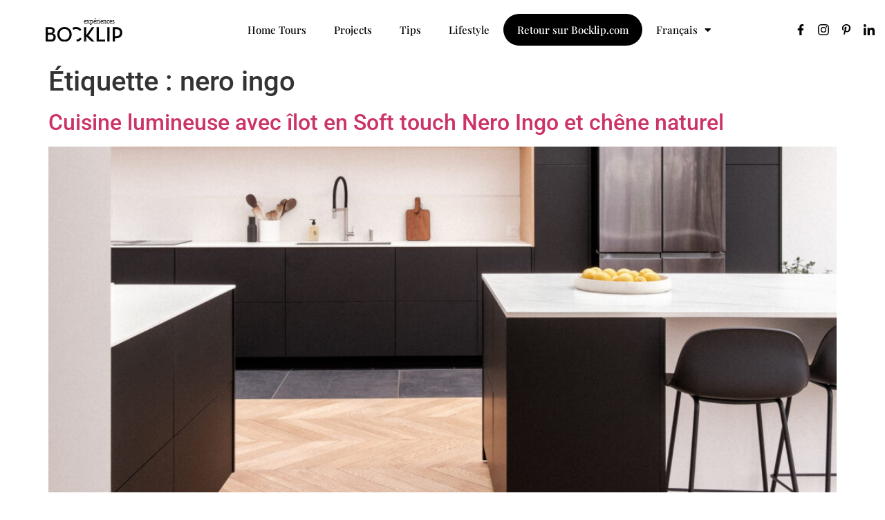

--- FILE ---
content_type: text/html; charset=UTF-8
request_url: https://www.bocklip.com/experiences/tag/nero-ingo/
body_size: 15384
content:
<!doctype html>
<html lang="fr-FR">
<head>
	<meta charset="UTF-8">
	<meta name="viewport" content="width=device-width, initial-scale=1">
	<link rel="profile" href="https://gmpg.org/xfn/11">
	<meta name='robots' content='index, follow, max-image-preview:large, max-snippet:-1, max-video-preview:-1' />

<!-- Google Tag Manager for WordPress by gtm4wp.com -->
<script data-cfasync="false" data-pagespeed-no-defer>
	var gtm4wp_datalayer_name = "dataLayer";
	var dataLayer = dataLayer || [];
</script>
<!-- End Google Tag Manager for WordPress by gtm4wp.com -->
	<!-- This site is optimized with the Yoast SEO plugin v26.4 - https://yoast.com/wordpress/plugins/seo/ -->
	<title>Archives des nero ingo - Inspirations</title>
	<link rel="canonical" href="https://www.bocklip.com/experiences//tag/nero-ingo/" />
	<meta property="og:locale" content="fr_FR" />
	<meta property="og:type" content="article" />
	<meta property="og:title" content="Archives des nero ingo - Inspirations" />
	<meta property="og:url" content="https://www.bocklip.com/experiences//tag/nero-ingo/" />
	<meta property="og:site_name" content="Inspirations" />
	<meta property="og:image" content="https://www.bocklip.com/experiences/wp-content/uploads/2024/11/Bocklip_logo_square-3.jpg" />
	<meta property="og:image:width" content="596" />
	<meta property="og:image:height" content="596" />
	<meta property="og:image:type" content="image/jpeg" />
	<meta name="twitter:card" content="summary_large_image" />
	<script type="application/ld+json" class="yoast-schema-graph">{"@context":"https://schema.org","@graph":[{"@type":"CollectionPage","@id":"https://www.bocklip.com/experiences//tag/nero-ingo/","url":"https://www.bocklip.com/experiences//tag/nero-ingo/","name":"Archives des nero ingo - Inspirations","isPartOf":{"@id":"https://www.bocklip.com/experiences/#website"},"primaryImageOfPage":{"@id":"https://www.bocklip.com/experiences//tag/nero-ingo/#primaryimage"},"image":{"@id":"https://www.bocklip.com/experiences//tag/nero-ingo/#primaryimage"},"thumbnailUrl":"https://www.bocklip.com/experiences/wp-content/uploads/2023/02/bocklip-cuisine-personnalisee-facades-fenix-nero-ingo-scaled-e1707208565907.jpg","breadcrumb":{"@id":"https://www.bocklip.com/experiences//tag/nero-ingo/#breadcrumb"},"inLanguage":"fr-FR"},{"@type":"ImageObject","inLanguage":"fr-FR","@id":"https://www.bocklip.com/experiences//tag/nero-ingo/#primaryimage","url":"https://www.bocklip.com/experiences/wp-content/uploads/2023/02/bocklip-cuisine-personnalisee-facades-fenix-nero-ingo-scaled-e1707208565907.jpg","contentUrl":"https://www.bocklip.com/experiences/wp-content/uploads/2023/02/bocklip-cuisine-personnalisee-facades-fenix-nero-ingo-scaled-e1707208565907.jpg","width":2560,"height":2022},{"@type":"BreadcrumbList","@id":"https://www.bocklip.com/experiences//tag/nero-ingo/#breadcrumb","itemListElement":[{"@type":"ListItem","position":1,"name":"Accueil","item":"https://www.bocklip.com/experiences/"},{"@type":"ListItem","position":2,"name":"nero ingo"}]},{"@type":"WebSite","@id":"https://www.bocklip.com/experiences/#website","url":"https://www.bocklip.com/experiences/","name":"Bocklip Expériences","description":"Les expériences de Bocklip","publisher":{"@id":"https://www.bocklip.com/experiences/#organization"},"potentialAction":[{"@type":"SearchAction","target":{"@type":"EntryPoint","urlTemplate":"https://www.bocklip.com/experiences/?s={search_term_string}"},"query-input":{"@type":"PropertyValueSpecification","valueRequired":true,"valueName":"search_term_string"}}],"inLanguage":"fr-FR"},{"@type":"Organization","@id":"https://www.bocklip.com/experiences/#organization","name":"Bocklip Expériences","url":"https://www.bocklip.com/experiences/","logo":{"@type":"ImageObject","inLanguage":"fr-FR","@id":"https://www.bocklip.com/experiences/#/schema/logo/image/","url":"https://www.bocklip.com/experiences/wp-content/uploads/2024/11/Bocklip_logo_square-2.jpg","contentUrl":"https://www.bocklip.com/experiences/wp-content/uploads/2024/11/Bocklip_logo_square-2.jpg","width":596,"height":596,"caption":"Bocklip Expériences"},"image":{"@id":"https://www.bocklip.com/experiences/#/schema/logo/image/"},"sameAs":["https://www.facebook.com/Bocklip","https://www.instagram.com/bocklip/"]}]}</script>
	<!-- / Yoast SEO plugin. -->


<link rel='dns-prefetch' href='//cdn.weglot.com' />
<link rel='dns-prefetch' href='//www.googletagmanager.com' />
<link rel="alternate" type="application/rss+xml" title="Inspirations &raquo; Flux" href="https://www.bocklip.com/experiences/feed/" />
<link rel="alternate" type="application/rss+xml" title="Inspirations &raquo; Flux des commentaires" href="https://www.bocklip.com/experiences/comments/feed/" />
<script id="wpp-js" src="https://www.bocklip.com/experiences/wp-content/plugins/wordpress-popular-posts/assets/js/wpp.min.js?ver=7.3.6" data-sampling="0" data-sampling-rate="100" data-api-url="https://www.bocklip.com/experiences/wp-json/wordpress-popular-posts" data-post-id="0" data-token="456fc496cd" data-lang="0" data-debug="0"></script>
<link rel="alternate" type="application/rss+xml" title="Inspirations &raquo; Flux de l’étiquette nero ingo" href="https://www.bocklip.com/experiences/tag/nero-ingo/feed/" />
<link rel="alternate" type="application/rss+xml" title="Flux Inspirations &raquo; Stories" href="https://www.bocklip.com/experiences/web-stories/feed/"><link rel="stylesheet" type="text/css" href="https://use.typekit.net/jta3xgq.css"><style id='wp-img-auto-sizes-contain-inline-css'>
img:is([sizes=auto i],[sizes^="auto," i]){contain-intrinsic-size:3000px 1500px}
/*# sourceURL=wp-img-auto-sizes-contain-inline-css */
</style>
<link rel='stylesheet' id='dce-animations-css' href='https://www.bocklip.com/experiences/wp-content/plugins/dynamic-content-for-elementor/assets/css/animations.css?ver=3.3.12' media='all' />
<style id='wp-emoji-styles-inline-css'>

	img.wp-smiley, img.emoji {
		display: inline !important;
		border: none !important;
		box-shadow: none !important;
		height: 1em !important;
		width: 1em !important;
		margin: 0 0.07em !important;
		vertical-align: -0.1em !important;
		background: none !important;
		padding: 0 !important;
	}
/*# sourceURL=wp-emoji-styles-inline-css */
</style>
<link rel='stylesheet' id='wp-block-library-css' href='https://www.bocklip.com/experiences/wp-includes/css/dist/block-library/style.min.css?ver=6.9' media='all' />
<style id='global-styles-inline-css'>
:root{--wp--preset--aspect-ratio--square: 1;--wp--preset--aspect-ratio--4-3: 4/3;--wp--preset--aspect-ratio--3-4: 3/4;--wp--preset--aspect-ratio--3-2: 3/2;--wp--preset--aspect-ratio--2-3: 2/3;--wp--preset--aspect-ratio--16-9: 16/9;--wp--preset--aspect-ratio--9-16: 9/16;--wp--preset--color--black: #000000;--wp--preset--color--cyan-bluish-gray: #abb8c3;--wp--preset--color--white: #ffffff;--wp--preset--color--pale-pink: #f78da7;--wp--preset--color--vivid-red: #cf2e2e;--wp--preset--color--luminous-vivid-orange: #ff6900;--wp--preset--color--luminous-vivid-amber: #fcb900;--wp--preset--color--light-green-cyan: #7bdcb5;--wp--preset--color--vivid-green-cyan: #00d084;--wp--preset--color--pale-cyan-blue: #8ed1fc;--wp--preset--color--vivid-cyan-blue: #0693e3;--wp--preset--color--vivid-purple: #9b51e0;--wp--preset--gradient--vivid-cyan-blue-to-vivid-purple: linear-gradient(135deg,rgb(6,147,227) 0%,rgb(155,81,224) 100%);--wp--preset--gradient--light-green-cyan-to-vivid-green-cyan: linear-gradient(135deg,rgb(122,220,180) 0%,rgb(0,208,130) 100%);--wp--preset--gradient--luminous-vivid-amber-to-luminous-vivid-orange: linear-gradient(135deg,rgb(252,185,0) 0%,rgb(255,105,0) 100%);--wp--preset--gradient--luminous-vivid-orange-to-vivid-red: linear-gradient(135deg,rgb(255,105,0) 0%,rgb(207,46,46) 100%);--wp--preset--gradient--very-light-gray-to-cyan-bluish-gray: linear-gradient(135deg,rgb(238,238,238) 0%,rgb(169,184,195) 100%);--wp--preset--gradient--cool-to-warm-spectrum: linear-gradient(135deg,rgb(74,234,220) 0%,rgb(151,120,209) 20%,rgb(207,42,186) 40%,rgb(238,44,130) 60%,rgb(251,105,98) 80%,rgb(254,248,76) 100%);--wp--preset--gradient--blush-light-purple: linear-gradient(135deg,rgb(255,206,236) 0%,rgb(152,150,240) 100%);--wp--preset--gradient--blush-bordeaux: linear-gradient(135deg,rgb(254,205,165) 0%,rgb(254,45,45) 50%,rgb(107,0,62) 100%);--wp--preset--gradient--luminous-dusk: linear-gradient(135deg,rgb(255,203,112) 0%,rgb(199,81,192) 50%,rgb(65,88,208) 100%);--wp--preset--gradient--pale-ocean: linear-gradient(135deg,rgb(255,245,203) 0%,rgb(182,227,212) 50%,rgb(51,167,181) 100%);--wp--preset--gradient--electric-grass: linear-gradient(135deg,rgb(202,248,128) 0%,rgb(113,206,126) 100%);--wp--preset--gradient--midnight: linear-gradient(135deg,rgb(2,3,129) 0%,rgb(40,116,252) 100%);--wp--preset--font-size--small: 13px;--wp--preset--font-size--medium: 20px;--wp--preset--font-size--large: 36px;--wp--preset--font-size--x-large: 42px;--wp--preset--spacing--20: 0.44rem;--wp--preset--spacing--30: 0.67rem;--wp--preset--spacing--40: 1rem;--wp--preset--spacing--50: 1.5rem;--wp--preset--spacing--60: 2.25rem;--wp--preset--spacing--70: 3.38rem;--wp--preset--spacing--80: 5.06rem;--wp--preset--shadow--natural: 6px 6px 9px rgba(0, 0, 0, 0.2);--wp--preset--shadow--deep: 12px 12px 50px rgba(0, 0, 0, 0.4);--wp--preset--shadow--sharp: 6px 6px 0px rgba(0, 0, 0, 0.2);--wp--preset--shadow--outlined: 6px 6px 0px -3px rgb(255, 255, 255), 6px 6px rgb(0, 0, 0);--wp--preset--shadow--crisp: 6px 6px 0px rgb(0, 0, 0);}:where(.is-layout-flex){gap: 0.5em;}:where(.is-layout-grid){gap: 0.5em;}body .is-layout-flex{display: flex;}.is-layout-flex{flex-wrap: wrap;align-items: center;}.is-layout-flex > :is(*, div){margin: 0;}body .is-layout-grid{display: grid;}.is-layout-grid > :is(*, div){margin: 0;}:where(.wp-block-columns.is-layout-flex){gap: 2em;}:where(.wp-block-columns.is-layout-grid){gap: 2em;}:where(.wp-block-post-template.is-layout-flex){gap: 1.25em;}:where(.wp-block-post-template.is-layout-grid){gap: 1.25em;}.has-black-color{color: var(--wp--preset--color--black) !important;}.has-cyan-bluish-gray-color{color: var(--wp--preset--color--cyan-bluish-gray) !important;}.has-white-color{color: var(--wp--preset--color--white) !important;}.has-pale-pink-color{color: var(--wp--preset--color--pale-pink) !important;}.has-vivid-red-color{color: var(--wp--preset--color--vivid-red) !important;}.has-luminous-vivid-orange-color{color: var(--wp--preset--color--luminous-vivid-orange) !important;}.has-luminous-vivid-amber-color{color: var(--wp--preset--color--luminous-vivid-amber) !important;}.has-light-green-cyan-color{color: var(--wp--preset--color--light-green-cyan) !important;}.has-vivid-green-cyan-color{color: var(--wp--preset--color--vivid-green-cyan) !important;}.has-pale-cyan-blue-color{color: var(--wp--preset--color--pale-cyan-blue) !important;}.has-vivid-cyan-blue-color{color: var(--wp--preset--color--vivid-cyan-blue) !important;}.has-vivid-purple-color{color: var(--wp--preset--color--vivid-purple) !important;}.has-black-background-color{background-color: var(--wp--preset--color--black) !important;}.has-cyan-bluish-gray-background-color{background-color: var(--wp--preset--color--cyan-bluish-gray) !important;}.has-white-background-color{background-color: var(--wp--preset--color--white) !important;}.has-pale-pink-background-color{background-color: var(--wp--preset--color--pale-pink) !important;}.has-vivid-red-background-color{background-color: var(--wp--preset--color--vivid-red) !important;}.has-luminous-vivid-orange-background-color{background-color: var(--wp--preset--color--luminous-vivid-orange) !important;}.has-luminous-vivid-amber-background-color{background-color: var(--wp--preset--color--luminous-vivid-amber) !important;}.has-light-green-cyan-background-color{background-color: var(--wp--preset--color--light-green-cyan) !important;}.has-vivid-green-cyan-background-color{background-color: var(--wp--preset--color--vivid-green-cyan) !important;}.has-pale-cyan-blue-background-color{background-color: var(--wp--preset--color--pale-cyan-blue) !important;}.has-vivid-cyan-blue-background-color{background-color: var(--wp--preset--color--vivid-cyan-blue) !important;}.has-vivid-purple-background-color{background-color: var(--wp--preset--color--vivid-purple) !important;}.has-black-border-color{border-color: var(--wp--preset--color--black) !important;}.has-cyan-bluish-gray-border-color{border-color: var(--wp--preset--color--cyan-bluish-gray) !important;}.has-white-border-color{border-color: var(--wp--preset--color--white) !important;}.has-pale-pink-border-color{border-color: var(--wp--preset--color--pale-pink) !important;}.has-vivid-red-border-color{border-color: var(--wp--preset--color--vivid-red) !important;}.has-luminous-vivid-orange-border-color{border-color: var(--wp--preset--color--luminous-vivid-orange) !important;}.has-luminous-vivid-amber-border-color{border-color: var(--wp--preset--color--luminous-vivid-amber) !important;}.has-light-green-cyan-border-color{border-color: var(--wp--preset--color--light-green-cyan) !important;}.has-vivid-green-cyan-border-color{border-color: var(--wp--preset--color--vivid-green-cyan) !important;}.has-pale-cyan-blue-border-color{border-color: var(--wp--preset--color--pale-cyan-blue) !important;}.has-vivid-cyan-blue-border-color{border-color: var(--wp--preset--color--vivid-cyan-blue) !important;}.has-vivid-purple-border-color{border-color: var(--wp--preset--color--vivid-purple) !important;}.has-vivid-cyan-blue-to-vivid-purple-gradient-background{background: var(--wp--preset--gradient--vivid-cyan-blue-to-vivid-purple) !important;}.has-light-green-cyan-to-vivid-green-cyan-gradient-background{background: var(--wp--preset--gradient--light-green-cyan-to-vivid-green-cyan) !important;}.has-luminous-vivid-amber-to-luminous-vivid-orange-gradient-background{background: var(--wp--preset--gradient--luminous-vivid-amber-to-luminous-vivid-orange) !important;}.has-luminous-vivid-orange-to-vivid-red-gradient-background{background: var(--wp--preset--gradient--luminous-vivid-orange-to-vivid-red) !important;}.has-very-light-gray-to-cyan-bluish-gray-gradient-background{background: var(--wp--preset--gradient--very-light-gray-to-cyan-bluish-gray) !important;}.has-cool-to-warm-spectrum-gradient-background{background: var(--wp--preset--gradient--cool-to-warm-spectrum) !important;}.has-blush-light-purple-gradient-background{background: var(--wp--preset--gradient--blush-light-purple) !important;}.has-blush-bordeaux-gradient-background{background: var(--wp--preset--gradient--blush-bordeaux) !important;}.has-luminous-dusk-gradient-background{background: var(--wp--preset--gradient--luminous-dusk) !important;}.has-pale-ocean-gradient-background{background: var(--wp--preset--gradient--pale-ocean) !important;}.has-electric-grass-gradient-background{background: var(--wp--preset--gradient--electric-grass) !important;}.has-midnight-gradient-background{background: var(--wp--preset--gradient--midnight) !important;}.has-small-font-size{font-size: var(--wp--preset--font-size--small) !important;}.has-medium-font-size{font-size: var(--wp--preset--font-size--medium) !important;}.has-large-font-size{font-size: var(--wp--preset--font-size--large) !important;}.has-x-large-font-size{font-size: var(--wp--preset--font-size--x-large) !important;}
/*# sourceURL=global-styles-inline-css */
</style>

<style id='classic-theme-styles-inline-css'>
/*! This file is auto-generated */
.wp-block-button__link{color:#fff;background-color:#32373c;border-radius:9999px;box-shadow:none;text-decoration:none;padding:calc(.667em + 2px) calc(1.333em + 2px);font-size:1.125em}.wp-block-file__button{background:#32373c;color:#fff;text-decoration:none}
/*# sourceURL=/wp-includes/css/classic-themes.min.css */
</style>
<link rel='stylesheet' id='fontawesome-free-css' href='https://www.bocklip.com/experiences/wp-content/plugins/getwid/vendors/fontawesome-free/css/all.min.css?ver=5.5.0' media='all' />
<link rel='stylesheet' id='slick-css' href='https://www.bocklip.com/experiences/wp-content/plugins/getwid/vendors/slick/slick/slick.min.css?ver=1.9.0' media='all' />
<link rel='stylesheet' id='slick-theme-css' href='https://www.bocklip.com/experiences/wp-content/plugins/getwid/vendors/slick/slick/slick-theme.min.css?ver=1.9.0' media='all' />
<link rel='stylesheet' id='mp-fancybox-css' href='https://www.bocklip.com/experiences/wp-content/plugins/getwid/vendors/mp-fancybox/jquery.fancybox.min.css?ver=3.5.7-mp.1' media='all' />
<link rel='stylesheet' id='getwid-blocks-css' href='https://www.bocklip.com/experiences/wp-content/plugins/getwid/assets/css/blocks.style.css?ver=2.1.3' media='all' />
<style id='getwid-blocks-inline-css'>
.wp-block-getwid-section .wp-block-getwid-section__wrapper .wp-block-getwid-section__inner-wrapper{max-width: 800px;}
/*# sourceURL=getwid-blocks-inline-css */
</style>
<style id='wpgb-head-inline-css'>
.wp-grid-builder:not(.wpgb-template),.wpgb-facet{opacity:0.01}.wpgb-facet fieldset{margin:0;padding:0;border:none;outline:none;box-shadow:none}.wpgb-facet fieldset:last-child{margin-bottom:40px;}.wpgb-facet fieldset legend.wpgb-sr-only{height:1px;width:1px}
/*# sourceURL=wpgb-head-inline-css */
</style>
<link rel='stylesheet' id='weglot-css-css' href='https://www.bocklip.com/experiences/wp-content/plugins/weglot/dist/css/front-css.css?ver=5.2' media='all' />
<link rel='stylesheet' id='new-flag-css-css' href='https://www.bocklip.com/experiences/wp-content/plugins/weglot/dist/css/new-flags.css?ver=5.2' media='all' />
<link rel='stylesheet' id='wordpress-popular-posts-css-css' href='https://www.bocklip.com/experiences/wp-content/plugins/wordpress-popular-posts/assets/css/wpp.css?ver=7.3.6' media='all' />
<link rel='stylesheet' id='hello-elementor-css' href='https://www.bocklip.com/experiences/wp-content/themes/hello-elementor/style.min.css?ver=3.0.0' media='all' />
<link rel='stylesheet' id='hello-elementor-theme-style-css' href='https://www.bocklip.com/experiences/wp-content/themes/hello-elementor/theme.min.css?ver=3.0.0' media='all' />
<link rel='stylesheet' id='hello-elementor-header-footer-css' href='https://www.bocklip.com/experiences/wp-content/themes/hello-elementor/header-footer.min.css?ver=3.0.0' media='all' />
<link rel='stylesheet' id='elementor-frontend-css' href='https://www.bocklip.com/experiences/wp-content/plugins/elementor/assets/css/frontend.min.css?ver=3.31.2' media='all' />
<link rel='stylesheet' id='widget-image-css' href='https://www.bocklip.com/experiences/wp-content/plugins/elementor/assets/css/widget-image.min.css?ver=3.31.2' media='all' />
<link rel='stylesheet' id='e-animation-push-css' href='https://www.bocklip.com/experiences/wp-content/plugins/elementor/assets/lib/animations/styles/e-animation-push.min.css?ver=3.31.2' media='all' />
<link rel='stylesheet' id='widget-nav-menu-css' href='https://www.bocklip.com/experiences/wp-content/plugins/elementor-pro/assets/css/widget-nav-menu.min.css?ver=3.31.2' media='all' />
<link rel='stylesheet' id='widget-social-icons-css' href='https://www.bocklip.com/experiences/wp-content/plugins/elementor/assets/css/widget-social-icons.min.css?ver=3.31.2' media='all' />
<link rel='stylesheet' id='e-apple-webkit-css' href='https://www.bocklip.com/experiences/wp-content/plugins/elementor/assets/css/conditionals/apple-webkit.min.css?ver=3.31.2' media='all' />
<link rel='stylesheet' id='widget-heading-css' href='https://www.bocklip.com/experiences/wp-content/plugins/elementor/assets/css/widget-heading.min.css?ver=3.31.2' media='all' />
<link rel='stylesheet' id='widget-form-css' href='https://www.bocklip.com/experiences/wp-content/plugins/elementor-pro/assets/css/widget-form.min.css?ver=3.31.2' media='all' />
<link rel='stylesheet' id='widget-icon-list-css' href='https://www.bocklip.com/experiences/wp-content/plugins/elementor/assets/css/widget-icon-list.min.css?ver=3.31.2' media='all' />
<link rel='stylesheet' id='jet-elements-css' href='https://www.bocklip.com/experiences/wp-content/plugins/jet-elements/assets/css/jet-elements.css?ver=2.6.13.1' media='all' />
<link rel='stylesheet' id='jet-elements-skin-css' href='https://www.bocklip.com/experiences/wp-content/plugins/jet-elements/assets/css/jet-elements-skin.css?ver=2.6.13.1' media='all' />
<link rel='stylesheet' id='elementor-icons-css' href='https://www.bocklip.com/experiences/wp-content/plugins/elementor/assets/lib/eicons/css/elementor-icons.min.css?ver=5.43.0' media='all' />
<link rel='stylesheet' id='elementor-post-5-css' href='https://www.bocklip.com/experiences/wp-content/uploads/elementor/css/post-5.css?ver=1765400555' media='all' />
<link rel='stylesheet' id='dashicons-css' href='https://www.bocklip.com/experiences/wp-includes/css/dashicons.min.css?ver=6.9' media='all' />
<link rel='stylesheet' id='elementor-post-724-css' href='https://www.bocklip.com/experiences/wp-content/uploads/elementor/css/post-724.css?ver=1765400574' media='all' />
<link rel='stylesheet' id='elementor-post-3000-css' href='https://www.bocklip.com/experiences/wp-content/uploads/elementor/css/post-3000.css?ver=1765400574' media='all' />
<link rel='stylesheet' id='hello-elementor-child-style-css' href='https://www.bocklip.com/experiences/wp-content/themes/bocklip-blog/style.css?ver=2.0.0' media='all' />
<link rel='stylesheet' id='elementor-gf-local-roboto-css' href='https://www.bocklip.com/experiences/wp-content/uploads/elementor/google-fonts/css/roboto.css?ver=1755367466' media='all' />
<link rel='stylesheet' id='elementor-gf-local-robotoslab-css' href='https://www.bocklip.com/experiences/wp-content/uploads/elementor/google-fonts/css/robotoslab.css?ver=1755367469' media='all' />
<link rel='stylesheet' id='elementor-gf-local-playfairdisplay-css' href='https://www.bocklip.com/experiences/wp-content/uploads/elementor/google-fonts/css/playfairdisplay.css?ver=1755367544' media='all' />
<link rel='stylesheet' id='elementor-icons-shared-0-css' href='https://www.bocklip.com/experiences/wp-content/plugins/elementor/assets/lib/font-awesome/css/fontawesome.min.css?ver=5.15.3' media='all' />
<link rel='stylesheet' id='elementor-icons-fa-solid-css' href='https://www.bocklip.com/experiences/wp-content/plugins/elementor/assets/lib/font-awesome/css/solid.min.css?ver=5.15.3' media='all' />
<script src="https://www.bocklip.com/experiences/wp-includes/js/jquery/jquery.min.js?ver=3.7.1" id="jquery-core-js"></script>
<script src="https://www.bocklip.com/experiences/wp-includes/js/jquery/jquery-migrate.min.js?ver=3.4.1" id="jquery-migrate-js"></script>
<script src="https://www.bocklip.com/experiences/wp-content/plugins/weglot/dist/front-js.js?ver=5.2" id="wp-weglot-js-js"></script>
<link rel="https://api.w.org/" href="https://www.bocklip.com/experiences/wp-json/" /><link rel="alternate" title="JSON" type="application/json" href="https://www.bocklip.com/experiences/wp-json/wp/v2/tags/79" /><link rel="EditURI" type="application/rsd+xml" title="RSD" href="https://www.bocklip.com/experiences/xmlrpc.php?rsd" />
<meta name="generator" content="WordPress 6.9" />
<meta name="generator" content="Site Kit by Google 1.166.0" /><noscript><style>.wp-grid-builder .wpgb-card.wpgb-card-hidden .wpgb-card-wrapper{opacity:1!important;visibility:visible!important;transform:none!important}.wpgb-facet {opacity:1!important;pointer-events:auto!important}.wpgb-facet *:not(.wpgb-pagination-facet){display:none}</style></noscript>
<!-- Google Tag Manager for WordPress by gtm4wp.com -->
<!-- GTM Container placement set to off -->
<script data-cfasync="false" data-pagespeed-no-defer>
	var dataLayer_content = {"pagePostType":"post","pagePostType2":"tag-post"};
	dataLayer.push( dataLayer_content );
</script>
<script data-cfasync="false" data-pagespeed-no-defer>
	console.warn && console.warn("[GTM4WP] Google Tag Manager container code placement set to OFF !!!");
	console.warn && console.warn("[GTM4WP] Data layer codes are active but GTM container must be loaded using custom coding !!!");
</script>
<!-- End Google Tag Manager for WordPress by gtm4wp.com -->




<script type="application/json" id="weglot-data">{"website":"https:\/\/bocklip.com\/experiences","uid":"984d344695","project_slug":"https-www-bocklip-com-experiences","language_from":"fr","language_from_custom_flag":null,"language_from_custom_name":null,"excluded_paths":[],"excluded_blocks":[],"custom_settings":{"button_style":{"is_dropdown":true,"flag_type":"rectangle_mat","with_name":true,"full_name":true,"custom_css":"","with_flags":false},"translate_email":true,"translate_amp":true,"translate_search":true,"wp_user_version":"4.2.7","switchers":[{"style":{"with_name":true,"with_flags":true,"full_name":false,"flag_type":"square","size_scale":1},"opts":{"open_hover":true,"close_outside_click":false,"is_responsive":false,"display_device":"mobile","pixel_cutoff":768},"colors":{"text_active":"#000000","text_inactive":"#000000","text_hover":"#FFFFFF","bg_inactive":"#FFFFFF","bg_active":"#FFFFFF","bg_hover":"#3D46FB"},"location":{"target":"","sibling":""},"template":{"name":"vertical_expand","hash":"a8bc9ec6407f147118697f64c6fa2e6dd4b4b5c1"}}]},"pending_translation_enabled":false,"curl_ssl_check_enabled":true,"custom_css":null,"languages":[{"language_to":"en","custom_code":null,"custom_name":null,"custom_local_name":null,"provider":null,"enabled":true,"automatic_translation_enabled":true,"deleted_at":null,"connect_host_destination":null,"custom_flag":null},{"language_to":"nl","custom_code":null,"custom_name":null,"custom_local_name":null,"provider":null,"enabled":true,"automatic_translation_enabled":true,"deleted_at":null,"connect_host_destination":null,"custom_flag":null},{"language_to":"de","custom_code":null,"custom_name":null,"custom_local_name":null,"provider":null,"enabled":true,"automatic_translation_enabled":true,"deleted_at":null,"connect_host_destination":null,"custom_flag":null}],"organization_slug":"bocklip","current_language":"fr","switcher_links":{"fr":"https:\/\/www.bocklip.com\/experiences\/tag\/nero-ingo\/?wg-choose-original=true","en":"https:\/\/www.bocklip.com\/experiences\/en\/tag\/nero-ingo\/?wg-choose-original=false","nl":"https:\/\/www.bocklip.com\/experiences\/nl\/tag\/nero-ingo\/?wg-choose-original=false","de":"https:\/\/www.bocklip.com\/experiences\/de\/tag\/nero-ingo\/?wg-choose-original=false"},"original_path":"\/tag\/nero-ingo\/"}</script>            <style id="wpp-loading-animation-styles">@-webkit-keyframes bgslide{from{background-position-x:0}to{background-position-x:-200%}}@keyframes bgslide{from{background-position-x:0}to{background-position-x:-200%}}.wpp-widget-block-placeholder,.wpp-shortcode-placeholder{margin:0 auto;width:60px;height:3px;background:#dd3737;background:linear-gradient(90deg,#dd3737 0%,#571313 10%,#dd3737 100%);background-size:200% auto;border-radius:3px;-webkit-animation:bgslide 1s infinite linear;animation:bgslide 1s infinite linear}</style>
            <meta name="generator" content="Elementor 3.31.2; features: additional_custom_breakpoints, e_element_cache; settings: css_print_method-external, google_font-enabled, font_display-auto">
<!-- Google Tag Manager -->
<script>(function(w,d,s,l,i){w[l]=w[l]||[];w[l].push({'gtm.start':
new Date().getTime(),event:'gtm.js'});var f=d.getElementsByTagName(s)[0],
j=d.createElement(s),dl=l!='dataLayer'?'&l='+l:'';j.async=true;j.src=
'https://www.googletagmanager.com/gtm.js?id='+i+dl;f.parentNode.insertBefore(j,f);
})(window,document,'script','dataLayer','GTM-MNJ7VGD');</script>
<!-- End Google Tag Manager -->
<!-- Meta Pixel Code -->
<script>
!function(f,b,e,v,n,t,s)
{if(f.fbq)return;n=f.fbq=function(){n.callMethod?
n.callMethod.apply(n,arguments):n.queue.push(arguments)};
if(!f._fbq)f._fbq=n;n.push=n;n.loaded=!0;n.version='2.0';
n.queue=[];t=b.createElement(e);t.async=!0;
t.src=v;s=b.getElementsByTagName(e)[0];
s.parentNode.insertBefore(t,s)}(window, document,'script',
'https://connect.facebook.net/en_US/fbevents.js');
fbq('init', '1031794497480291');
fbq('track', 'PageView');
</script>
<noscript><img height="1" width="1" style="display:none"
src="https://www.facebook.com/tr?id=1031794497480291&ev=PageView&noscript=1"
/></noscript>
<!-- End Meta Pixel Code -->
<meta name="facebook-domain-verification" content="6miz5dvtx1yd341bzyqqj1al0qkhbk" />
			<style>
				.e-con.e-parent:nth-of-type(n+4):not(.e-lazyloaded):not(.e-no-lazyload),
				.e-con.e-parent:nth-of-type(n+4):not(.e-lazyloaded):not(.e-no-lazyload) * {
					background-image: none !important;
				}
				@media screen and (max-height: 1024px) {
					.e-con.e-parent:nth-of-type(n+3):not(.e-lazyloaded):not(.e-no-lazyload),
					.e-con.e-parent:nth-of-type(n+3):not(.e-lazyloaded):not(.e-no-lazyload) * {
						background-image: none !important;
					}
				}
				@media screen and (max-height: 640px) {
					.e-con.e-parent:nth-of-type(n+2):not(.e-lazyloaded):not(.e-no-lazyload),
					.e-con.e-parent:nth-of-type(n+2):not(.e-lazyloaded):not(.e-no-lazyload) * {
						background-image: none !important;
					}
				}
			</style>
			<link rel="icon" href="https://www.bocklip.com/experiences/wp-content/uploads/2024/11/cropped-Bocklip_logo_square-1-32x32.jpg" sizes="32x32" />
<link rel="icon" href="https://www.bocklip.com/experiences/wp-content/uploads/2024/11/cropped-Bocklip_logo_square-1-192x192.jpg" sizes="192x192" />
<link rel="apple-touch-icon" href="https://www.bocklip.com/experiences/wp-content/uploads/2024/11/cropped-Bocklip_logo_square-1-180x180.jpg" />
<meta name="msapplication-TileImage" content="https://www.bocklip.com/experiences/wp-content/uploads/2024/11/cropped-Bocklip_logo_square-1-270x270.jpg" />
<link rel='stylesheet' id='dce-style-css' href='https://www.bocklip.com/experiences/wp-content/plugins/dynamic-content-for-elementor/assets/css/style.min.css?ver=3.3.12' media='all' />
<link rel='stylesheet' id='dce-dynamic-visibility-css' href='https://www.bocklip.com/experiences/wp-content/plugins/dynamic-content-for-elementor/assets/css/dynamic-visibility.min.css?ver=3.3.12' media='all' />
<link rel='stylesheet' id='elementor-post-3175-css' href='https://www.bocklip.com/experiences/wp-content/uploads/elementor/css/post-3175.css?ver=1765400574' media='all' />
<link rel='stylesheet' id='e-animation-fadeInLeft-css' href='https://www.bocklip.com/experiences/wp-content/plugins/elementor/assets/lib/animations/styles/fadeInLeft.min.css?ver=3.31.2' media='all' />
<link rel='stylesheet' id='e-popup-css' href='https://www.bocklip.com/experiences/wp-content/plugins/elementor-pro/assets/css/conditionals/popup.min.css?ver=3.31.2' media='all' />
</head>
<body class="archive tag tag-nero-ingo tag-79 wp-custom-logo wp-theme-hello-elementor wp-child-theme-bocklip-blog elementor-default elementor-kit-5">

<!-- Google Tag Manager (noscript) -->
<noscript><iframe src="https://www.googletagmanager.com/ns.html?id=GTM-MNJ7VGD"
height="0" width="0" style="display:none;visibility:hidden"></iframe></noscript>
<!-- End Google Tag Manager (noscript) -->

<a class="skip-link screen-reader-text" href="#content">Aller au contenu</a>

		<header data-elementor-type="header" data-elementor-id="724" class="elementor elementor-724 elementor-location-header" data-elementor-post-type="elementor_library">
					<section class="elementor-section elementor-top-section elementor-element elementor-element-d0ac0b7 elementor-section-full_width elementor-section-height-default elementor-section-height-default" data-id="d0ac0b7" data-element_type="section" data-settings="{&quot;jet_parallax_layout_list&quot;:[]}">
						<div class="elementor-container elementor-column-gap-default">
					<div class="elementor-column elementor-col-33 elementor-top-column elementor-element elementor-element-5252433" data-id="5252433" data-element_type="column">
			<div class="elementor-widget-wrap elementor-element-populated">
						<div class="elementor-element elementor-element-ac5ec16 dce_masking-none elementor-widget elementor-widget-image" data-id="ac5ec16" data-element_type="widget" data-widget_type="image.default">
				<div class="elementor-widget-container">
																<a href="https://www.bocklip.com/experiences/">
							<img fetchpriority="high" width="800" height="800" src="https://www.bocklip.com/experiences/wp-content/uploads/2022/02/logo_BocklipExperience.svg" class="attachment-large size-large wp-image-726" alt="logo Bocklip experiences" />								</a>
															</div>
				</div>
					</div>
		</div>
				<div class="elementor-column elementor-col-33 elementor-top-column elementor-element elementor-element-ac30db8" data-id="ac30db8" data-element_type="column">
			<div class="elementor-widget-wrap elementor-element-populated">
						<div class="elementor-element elementor-element-13e7053 elementor-tablet-align-center elementor-hidden-desktop elementor-widget elementor-widget-button" data-id="13e7053" data-element_type="widget" data-widget_type="button.default">
				<div class="elementor-widget-container">
									<div class="elementor-button-wrapper">
					<a class="elementor-button elementor-button-link elementor-size-sm elementor-animation-push" href="#elementor-action%3Aaction%3Dpopup%3Aopen%26settings%3DeyJpZCI6IjMxNzUiLCJ0b2dnbGUiOmZhbHNlfQ%3D%3D">
						<span class="elementor-button-content-wrapper">
						<span class="elementor-button-icon">
				<i aria-hidden="true" class="fas fa-bars"></i>			</span>
								</span>
					</a>
				</div>
								</div>
				</div>
				<div class="elementor-element elementor-element-ff31b26 elementor-nav-menu__align-center elementor-nav-menu--dropdown-none elementor-hidden-tablet elementor-hidden-mobile elementor-widget elementor-widget-nav-menu" data-id="ff31b26" data-element_type="widget" data-settings="{&quot;layout&quot;:&quot;horizontal&quot;,&quot;submenu_icon&quot;:{&quot;value&quot;:&quot;&lt;i class=\&quot;fas fa-caret-down\&quot;&gt;&lt;\/i&gt;&quot;,&quot;library&quot;:&quot;fa-solid&quot;}}" data-widget_type="nav-menu.default">
				<div class="elementor-widget-container">
								<nav aria-label="Menu" class="elementor-nav-menu--main elementor-nav-menu__container elementor-nav-menu--layout-horizontal e--pointer-underline e--animation-slide">
				<ul id="menu-1-ff31b26" class="elementor-nav-menu"><li class="menu-item menu-item-type-post_type menu-item-object-page menu-item-1171"><a href="https://www.bocklip.com/experiences/home-tours/" class="elementor-item">Home Tours</a></li>
<li class="menu-item menu-item-type-post_type menu-item-object-page menu-item-1169"><a href="https://www.bocklip.com/experiences/projects/" class="elementor-item">Projects</a></li>
<li class="menu-item menu-item-type-post_type menu-item-object-page menu-item-1170"><a href="https://www.bocklip.com/experiences/bocklip-tips/" class="elementor-item">Tips</a></li>
<li class="menu-item menu-item-type-post_type menu-item-object-page menu-item-1177"><a href="https://www.bocklip.com/experiences/lifestyle/" class="elementor-item">Lifestyle</a></li>
<li class="menu-item menu-item-type-custom menu-item-object-custom menu-item-1179"><a href="https://bocklip.com/fr/" class="elementor-item">Retour sur Bocklip.com</a></li>
<li class="weglot-parent-menu-item wg-fr weglot-lang menu-item-weglot weglot-language fr menu-item menu-item-type-custom menu-item-object-custom menu-item-has-children menu-item-9866"><a href="#weglot_switcher" data-wg-notranslate="true" class="elementor-item elementor-item-anchor">Français</a>
<ul class="sub-menu elementor-nav-menu--dropdown">
	<li class="weglot-lang menu-item-weglot weglot-language weglot-en menu-item menu-item-type-custom menu-item-object-custom menu-item-weglot-9866-en"><a href="https://www.bocklip.com/experiences/en/tag/nero-ingo/?wg-choose-original=false" data-wg-notranslate="true" class="elementor-sub-item">English</a></li>
	<li class="weglot-lang menu-item-weglot weglot-language weglot-nl menu-item menu-item-type-custom menu-item-object-custom menu-item-weglot-9866-nl"><a href="https://www.bocklip.com/experiences/nl/tag/nero-ingo/?wg-choose-original=false" data-wg-notranslate="true" class="elementor-sub-item">Nederlands</a></li>
	<li class="weglot-lang menu-item-weglot weglot-language weglot-de menu-item menu-item-type-custom menu-item-object-custom menu-item-weglot-9866-de"><a href="https://www.bocklip.com/experiences/de/tag/nero-ingo/?wg-choose-original=false" data-wg-notranslate="true" class="elementor-sub-item">Deutsch</a></li>
</ul>
</li>
</ul>			</nav>
						<nav class="elementor-nav-menu--dropdown elementor-nav-menu__container" aria-hidden="true">
				<ul id="menu-2-ff31b26" class="elementor-nav-menu"><li class="menu-item menu-item-type-post_type menu-item-object-page menu-item-1171"><a href="https://www.bocklip.com/experiences/home-tours/" class="elementor-item" tabindex="-1">Home Tours</a></li>
<li class="menu-item menu-item-type-post_type menu-item-object-page menu-item-1169"><a href="https://www.bocklip.com/experiences/projects/" class="elementor-item" tabindex="-1">Projects</a></li>
<li class="menu-item menu-item-type-post_type menu-item-object-page menu-item-1170"><a href="https://www.bocklip.com/experiences/bocklip-tips/" class="elementor-item" tabindex="-1">Tips</a></li>
<li class="menu-item menu-item-type-post_type menu-item-object-page menu-item-1177"><a href="https://www.bocklip.com/experiences/lifestyle/" class="elementor-item" tabindex="-1">Lifestyle</a></li>
<li class="menu-item menu-item-type-custom menu-item-object-custom menu-item-1179"><a href="https://bocklip.com/fr/" class="elementor-item" tabindex="-1">Retour sur Bocklip.com</a></li>
<li class="weglot-parent-menu-item wg-fr weglot-lang menu-item-weglot weglot-language fr menu-item menu-item-type-custom menu-item-object-custom menu-item-has-children menu-item-9866"><a href="#weglot_switcher" data-wg-notranslate="true" class="elementor-item elementor-item-anchor" tabindex="-1">Français</a>
<ul class="sub-menu elementor-nav-menu--dropdown">
	<li class="weglot-lang menu-item-weglot weglot-language weglot-en menu-item menu-item-type-custom menu-item-object-custom menu-item-weglot-9866-en"><a href="https://www.bocklip.com/experiences/en/tag/nero-ingo/?wg-choose-original=false" data-wg-notranslate="true" class="elementor-sub-item" tabindex="-1">English</a></li>
	<li class="weglot-lang menu-item-weglot weglot-language weglot-nl menu-item menu-item-type-custom menu-item-object-custom menu-item-weglot-9866-nl"><a href="https://www.bocklip.com/experiences/nl/tag/nero-ingo/?wg-choose-original=false" data-wg-notranslate="true" class="elementor-sub-item" tabindex="-1">Nederlands</a></li>
	<li class="weglot-lang menu-item-weglot weglot-language weglot-de menu-item menu-item-type-custom menu-item-object-custom menu-item-weglot-9866-de"><a href="https://www.bocklip.com/experiences/de/tag/nero-ingo/?wg-choose-original=false" data-wg-notranslate="true" class="elementor-sub-item" tabindex="-1">Deutsch</a></li>
</ul>
</li>
</ul>			</nav>
						</div>
				</div>
					</div>
		</div>
				<div class="elementor-column elementor-col-33 elementor-top-column elementor-element elementor-element-a672c79" data-id="a672c79" data-element_type="column">
			<div class="elementor-widget-wrap elementor-element-populated">
						<div class="elementor-element elementor-element-674d19d elementor-shape-circle elementor-grid-4 e-grid-align-right elementor-widget elementor-widget-social-icons" data-id="674d19d" data-element_type="widget" data-widget_type="social-icons.default">
				<div class="elementor-widget-container">
							<div class="elementor-social-icons-wrapper elementor-grid" role="list">
							<span class="elementor-grid-item" role="listitem">
					<a class="elementor-icon elementor-social-icon elementor-social-icon-picto facebook elementor-repeater-item-c6414d7" href="https://www.facebook.com/Bocklip" target="_blank">
						<span class="elementor-screen-only">Picto Facebook</span>
						<svg xmlns="http://www.w3.org/2000/svg" width="15.178" height="28.339" viewbox="0 0 15.178 28.339"><path d="M37.073,15.941l.787-5.129H32.939V7.484a2.564,2.564,0,0,1,2.891-2.771h2.237V.346A27.283,27.283,0,0,0,34.1,0c-4.053,0-6.7,2.456-6.7,6.9v3.909h-4.5v5.129h4.5v12.4h5.544v-12.4Z" transform="translate(-22.89)"></path></svg>					</a>
				</span>
							<span class="elementor-grid-item" role="listitem">
					<a class="elementor-icon elementor-social-icon elementor-social-icon-picto instagram elementor-repeater-item-eb0606b" href="https://www.instagram.com/bocklip/" target="_blank">
						<span class="elementor-screen-only">Picto Instagram</span>
						<svg xmlns="http://www.w3.org/2000/svg" width="28.345" height="28.339" viewbox="0 0 28.345 28.339"><path d="M14.1,38.729a7.266,7.266,0,1,0,7.266,7.266A7.254,7.254,0,0,0,14.1,38.729Zm0,11.989a4.724,4.724,0,1,1,4.724-4.724A4.732,4.732,0,0,1,14.1,50.718Zm9.258-12.287a1.695,1.695,0,1,1-1.695-1.695A1.691,1.691,0,0,1,23.359,38.432Zm4.812,1.72a8.387,8.387,0,0,0-2.289-5.938,8.442,8.442,0,0,0-5.938-2.289c-2.34-.133-9.353-.133-11.692,0a8.43,8.43,0,0,0-5.938,2.283A8.414,8.414,0,0,0,.025,40.145c-.133,2.34-.133,9.353,0,11.692a8.387,8.387,0,0,0,2.289,5.938,8.453,8.453,0,0,0,5.938,2.289c2.34.133,9.353.133,11.692,0a8.387,8.387,0,0,0,5.938-2.289,8.442,8.442,0,0,0,2.289-5.938c.133-2.34.133-9.346,0-11.686Zm-3.023,14.2a4.782,4.782,0,0,1-2.694,2.694c-1.865.74-6.292.569-8.353.569s-6.494.164-8.353-.569a4.782,4.782,0,0,1-2.694-2.694c-.74-1.865-.569-6.292-.569-8.353s-.164-6.494.569-8.353a4.782,4.782,0,0,1,2.694-2.694c1.865-.74,6.292-.569,8.353-.569s6.494-.164,8.353.569a4.782,4.782,0,0,1,2.694,2.694c.74,1.865.569,6.292.569,8.353S25.888,52.489,25.148,54.348Z" transform="translate(0.075 -31.825)"></path></svg>					</a>
				</span>
							<span class="elementor-grid-item" role="listitem">
					<a class="elementor-icon elementor-social-icon elementor-social-icon-picto pinterest elementor-repeater-item-1730108" href="https://www.pinterest.fr/bocklip/" target="_blank">
						<span class="elementor-screen-only">Picto Pinterest</span>
						<svg xmlns="http://www.w3.org/2000/svg" width="21.803" height="28.339" viewbox="0 0 21.803 28.339"><path d="M11.583,6.5C5.757,6.5,0,10.384,0,16.669c0,4,2.248,6.268,3.611,6.268.562,0,.886-1.567.886-2.01,0-.528-1.346-1.652-1.346-3.85a7.673,7.673,0,0,1,7.972-7.8c3.867,0,6.728,2.2,6.728,6.234,0,3.015-1.209,8.67-5.127,8.67A2.521,2.521,0,0,1,10.1,21.694c0-2.146,1.5-4.224,1.5-6.439,0-3.759-5.332-3.077-5.332,1.465A6.671,6.671,0,0,0,6.814,19.6C6.03,22.972,4.429,28,4.429,31.472c0,1.073.153,2.129.256,3.2.193.216.1.193.392.085,2.862-3.918,2.759-4.684,4.054-9.811a4.605,4.605,0,0,0,3.935,2.044c6.03,0,8.738-5.877,8.738-11.174C21.8,10.179,16.932,6.5,11.583,6.5Z" transform="translate(0 -6.5)"></path></svg>					</a>
				</span>
							<span class="elementor-grid-item" role="listitem">
					<a class="elementor-icon elementor-social-icon elementor-social-icon-picto linkedin elementor-repeater-item-c2247de" href="https://www.linkedin.com/company/25728548/admin/" target="_blank">
						<span class="elementor-screen-only">Picto Linkedin</span>
						<svg xmlns="http://www.w3.org/2000/svg" width="25.867" height="25.866" viewbox="0 0 25.867 25.866"><path d="M5.79,25.876H.427V8.607H5.79ZM3.106,6.251A3.121,3.121,0,1,1,6.212,3.116,3.132,3.132,0,0,1,3.106,6.251ZM25.861,25.876H20.51V17.47c0-2-.04-4.573-2.788-4.573-2.788,0-3.215,2.177-3.215,4.429v8.551H9.149V8.607h5.143v2.356h.075a5.635,5.635,0,0,1,5.074-2.789c5.427,0,6.425,3.574,6.425,8.216v9.486Z" transform="translate(0 -0.01)"></path></svg>					</a>
				</span>
					</div>
						</div>
				</div>
					</div>
		</div>
					</div>
		</section>
				</header>
		<main id="content" class="site-main">

			<header class="page-header">
			<h1 class="entry-title">Étiquette : <span>nero ingo</span></h1>		</header>
	
	<div class="page-content">
					<article class="post">
				<h2 class="entry-title"><a href="https://www.bocklip.com/experiences/2023/02/28/cuisine-lumineuse-avec-ilot-en-fenix-nero-ingo-et-chene-naturel/">Cuisine lumineuse avec îlot en Soft touch Nero Ingo et chêne naturel</a></h2><a href="https://www.bocklip.com/experiences/2023/02/28/cuisine-lumineuse-avec-ilot-en-fenix-nero-ingo-et-chene-naturel/"><img width="800" height="632" src="https://www.bocklip.com/experiences/wp-content/uploads/2023/02/bocklip-cuisine-personnalisee-facades-fenix-nero-ingo-scaled-e1707208565907-1024x809.jpg" class="attachment-large size-large wp-post-image" alt="" decoding="async" srcset="https://www.bocklip.com/experiences/wp-content/uploads/2023/02/bocklip-cuisine-personnalisee-facades-fenix-nero-ingo-scaled-e1707208565907-1024x809.jpg 1024w, https://www.bocklip.com/experiences/wp-content/uploads/2023/02/bocklip-cuisine-personnalisee-facades-fenix-nero-ingo-scaled-e1707208565907-300x237.jpg 300w, https://www.bocklip.com/experiences/wp-content/uploads/2023/02/bocklip-cuisine-personnalisee-facades-fenix-nero-ingo-scaled-e1707208565907-768x607.jpg 768w, https://www.bocklip.com/experiences/wp-content/uploads/2023/02/bocklip-cuisine-personnalisee-facades-fenix-nero-ingo-scaled-e1707208565907-1536x1213.jpg 1536w, https://www.bocklip.com/experiences/wp-content/uploads/2023/02/bocklip-cuisine-personnalisee-facades-fenix-nero-ingo-scaled-e1707208565907-2048x1618.jpg 2048w, https://www.bocklip.com/experiences/wp-content/uploads/2023/02/bocklip-cuisine-personnalisee-facades-fenix-nero-ingo-scaled-e1707208565907-150x118.jpg 150w" sizes="(max-width: 800px) 100vw, 800px" /></a><p>Cette cuisine ajoutée à la maison meulière, a été conçue comme un prolongement de cette dernière. Une pièce lumineuse et intemporelle. </p>
			</article>
					<article class="post">
				<h2 class="entry-title"><a href="https://www.bocklip.com/experiences/2022/02/28/cuisine-noire-anti-traces-anti-rayures-anti-choc/">Cuisine noire anti-traces, anti-rayures et anti-choc</a></h2><a href="https://www.bocklip.com/experiences/2022/02/28/cuisine-noire-anti-traces-anti-rayures-anti-choc/"><img loading="lazy" width="800" height="534" src="https://www.bocklip.com/experiences/wp-content/uploads/2022/04/209546027_1195097897583172_1551942789772753842_n-1024x683.jpeg" class="attachment-large size-large wp-post-image" alt="Cuisine en L noir" decoding="async" srcset="https://www.bocklip.com/experiences/wp-content/uploads/2022/04/209546027_1195097897583172_1551942789772753842_n-1024x683.jpeg 1024w, https://www.bocklip.com/experiences/wp-content/uploads/2022/04/209546027_1195097897583172_1551942789772753842_n-300x200.jpeg 300w, https://www.bocklip.com/experiences/wp-content/uploads/2022/04/209546027_1195097897583172_1551942789772753842_n-768x512.jpeg 768w, https://www.bocklip.com/experiences/wp-content/uploads/2022/04/209546027_1195097897583172_1551942789772753842_n-150x100.jpeg 150w, https://www.bocklip.com/experiences/wp-content/uploads/2022/04/209546027_1195097897583172_1551942789772753842_n.jpeg 1080w" sizes="(max-width: 800px) 100vw, 800px" /></a><p>Une cuisine sobre et élégante pour le plus grand plaisir de vos yeux. </p>
			</article>
			</div>

	
	
</main>
		<footer data-elementor-type="footer" data-elementor-id="3000" class="elementor elementor-3000 elementor-location-footer" data-elementor-post-type="elementor_library">
					<section class="elementor-section elementor-top-section elementor-element elementor-element-867b765 elementor-section-boxed elementor-section-height-default elementor-section-height-default" data-id="867b765" data-element_type="section" data-settings="{&quot;jet_parallax_layout_list&quot;:[]}">
						<div class="elementor-container elementor-column-gap-default">
					<div class="elementor-column elementor-col-100 elementor-top-column elementor-element elementor-element-0d07a36" data-id="0d07a36" data-element_type="column">
			<div class="elementor-widget-wrap elementor-element-populated">
						<div class="elementor-element elementor-element-7f9ff9e titre_cta elementor-widget elementor-widget-heading" data-id="7f9ff9e" data-element_type="widget" data-widget_type="heading.default">
				<div class="elementor-widget-container">
					<h2 class="elementor-heading-title elementor-size-default">La newsletter</h2>				</div>
				</div>
				<div class="elementor-element elementor-element-c7f1c76 elementor-widget elementor-widget-text-editor" data-id="c7f1c76" data-element_type="widget" data-widget_type="text-editor.default">
				<div class="elementor-widget-container">
									<p>Recevez en exclusité nos inspirations et nos dernières actualités</p>								</div>
				</div>
				<div class="elementor-element elementor-element-dcf6b6c elementor-button-align-stretch elementor-widget elementor-widget-form" data-id="dcf6b6c" data-element_type="widget" data-settings="{&quot;button_width&quot;:&quot;20&quot;,&quot;step_next_label&quot;:&quot;Next&quot;,&quot;step_previous_label&quot;:&quot;Previous&quot;,&quot;dce_confirm_dialog_enabled&quot;:&quot;no&quot;,&quot;step_type&quot;:&quot;number_text&quot;,&quot;step_icon_shape&quot;:&quot;circle&quot;,&quot;label_icon_size&quot;:{&quot;unit&quot;:&quot;px&quot;,&quot;size&quot;:&quot;&quot;,&quot;sizes&quot;:[]},&quot;field_icon_size&quot;:{&quot;unit&quot;:&quot;px&quot;,&quot;size&quot;:&quot;&quot;,&quot;sizes&quot;:[]}}" data-widget_type="form.default">
				<div class="elementor-widget-container">
							<form class="elementor-form" method="post" name="Mailchimp" aria-label="Mailchimp">
			<input type="hidden" name="post_id" value="3000"/>
			<input type="hidden" name="form_id" value="dcf6b6c"/>
			<input type="hidden" name="referer_title" value="Exemples de cuisine IKEA, Aménagement, Matériaux, Coloris | Bocklip Expériences" />

							<input type="hidden" name="queried_id" value="1138"/>
			
			<div class="elementor-form-fields-wrapper elementor-labels-">
								<div class="elementor-field-type-email elementor-field-group elementor-column elementor-field-group-email elementor-col-80">
												<label for="form-field-email" class="elementor-field-label elementor-screen-only">
								email							</label>
														<input size="1" type="email" name="form_fields[email]" id="form-field-email" class="elementor-field elementor-size-md  elementor-field-textual" placeholder="Votre adresse email">
											</div>
								<div class="elementor-field-group elementor-column elementor-field-type-submit elementor-col-20 e-form__buttons">
					<button class="elementor-button elementor-size-md" type="submit" id="btn-newsletter">
						<span class="elementor-button-content-wrapper">
																						<span class="elementor-button-text">OK</span>
													</span>
					</button>
				</div>
			</div>
		</form>
						</div>
				</div>
					</div>
		</div>
					</div>
		</section>
				<section data-dce-background-color="#000000" class="elementor-section elementor-top-section elementor-element elementor-element-11c34450 elementor-section-boxed elementor-section-height-default elementor-section-height-default" data-id="11c34450" data-element_type="section" data-settings="{&quot;jet_parallax_layout_list&quot;:[],&quot;background_background&quot;:&quot;classic&quot;}">
						<div class="elementor-container elementor-column-gap-default">
					<div class="elementor-column elementor-col-25 elementor-top-column elementor-element elementor-element-65f68bd0" data-id="65f68bd0" data-element_type="column">
			<div class="elementor-widget-wrap elementor-element-populated">
						<div class="elementor-element elementor-element-591d6ae6 elementor-widget elementor-widget-text-editor" data-id="591d6ae6" data-element_type="widget" data-widget_type="text-editor.default">
				<div class="elementor-widget-container">
									<p>Informations</p>								</div>
				</div>
				<div class="elementor-element elementor-element-4d2058b7 elementor-align-left elementor-icon-list--layout-traditional elementor-list-item-link-full_width elementor-widget elementor-widget-icon-list" data-id="4d2058b7" data-element_type="widget" data-widget_type="icon-list.default">
				<div class="elementor-widget-container">
							<ul class="elementor-icon-list-items">
							<li class="elementor-icon-list-item">
											<a href="https://www.bocklip.com/fr/notre-concept">

											<span class="elementor-icon-list-text">Notre concept</span>
											</a>
									</li>
								<li class="elementor-icon-list-item">
											<a href="https://www.bocklip.com/fr/page/conditions-generales-de-vente-de-bocklip">

											<span class="elementor-icon-list-text">Conditions générales de vente de Bocklip</span>
											</a>
									</li>
								<li class="elementor-icon-list-item">
											<a href="https://www.bocklip.com/page/rse-1">

											<span class="elementor-icon-list-text">Notre responsabilité sociétale d'entreprise</span>
											</a>
									</li>
								<li class="elementor-icon-list-item">
											<a href="https://www.bocklip.com/fr/demande-devis-personnalise">

											<span class="elementor-icon-list-text">Devis en 48h</span>
											</a>
									</li>
								<li class="elementor-icon-list-item">
											<a href="https://www.bocklip.com/fr/faq">

											<span class="elementor-icon-list-text">F.A.Q</span>
											</a>
									</li>
						</ul>
						</div>
				</div>
					</div>
		</div>
				<div class="elementor-column elementor-col-25 elementor-top-column elementor-element elementor-element-5af3bb45" data-id="5af3bb45" data-element_type="column">
			<div class="elementor-widget-wrap elementor-element-populated">
						<div class="elementor-element elementor-element-26359b84 elementor-widget elementor-widget-text-editor" data-id="26359b84" data-element_type="widget" data-widget_type="text-editor.default">
				<div class="elementor-widget-container">
									<p>Nos services</p>								</div>
				</div>
				<div class="elementor-element elementor-element-13063113 elementor-align-left elementor-icon-list--layout-traditional elementor-list-item-link-full_width elementor-widget elementor-widget-icon-list" data-id="13063113" data-element_type="widget" data-widget_type="icon-list.default">
				<div class="elementor-widget-container">
							<ul class="elementor-icon-list-items">
							<li class="elementor-icon-list-item">
											<a href="https://www.bocklip.com/fr/page/livraison">

											<span class="elementor-icon-list-text">Livraison</span>
											</a>
									</li>
								<li class="elementor-icon-list-item">
											<a href="https://www.bocklip.com/fr/page/mentions-legales">

											<span class="elementor-icon-list-text">Mentions légales</span>
											</a>
									</li>
								<li class="elementor-icon-list-item">
											<a href="https://bocklip.com/fr/formes-et-materiaux">

											<span class="elementor-icon-list-text">Nos formes</span>
											</a>
									</li>
						</ul>
						</div>
				</div>
					</div>
		</div>
				<div class="elementor-column elementor-col-25 elementor-top-column elementor-element elementor-element-366ef175" data-id="366ef175" data-element_type="column">
			<div class="elementor-widget-wrap elementor-element-populated">
						<div class="elementor-element elementor-element-8f60c11 elementor-widget elementor-widget-text-editor" data-id="8f60c11" data-element_type="widget" data-widget_type="text-editor.default">
				<div class="elementor-widget-container">
									<p>Nos avantages</p>								</div>
				</div>
				<div class="elementor-element elementor-element-337e8350 elementor-align-left elementor-icon-list--layout-traditional elementor-list-item-link-full_width elementor-widget elementor-widget-icon-list" data-id="337e8350" data-element_type="widget" data-widget_type="icon-list.default">
				<div class="elementor-widget-container">
							<ul class="elementor-icon-list-items">
							<li class="elementor-icon-list-item">
											<a href="https://www.bocklip.com/fr/notre-projet">

											<span class="elementor-icon-list-text">Matériaux 100% Européen</span>
											</a>
									</li>
								<li class="elementor-icon-list-item">
											<a href="https://www.bocklip.com/fr/qui-sommes-nous">

											<span class="elementor-icon-list-text">Plus de 20 ans d'innovation</span>
											</a>
									</li>
								<li class="elementor-icon-list-item">
											<a href="https://www.bocklip.com/fr/demarrer-votre-projet-avec-un-expert">

											<span class="elementor-icon-list-text">Expert dédié</span>
											</a>
									</li>
						</ul>
						</div>
				</div>
					</div>
		</div>
				<div class="elementor-column elementor-col-25 elementor-top-column elementor-element elementor-element-41ccc8d7" data-id="41ccc8d7" data-element_type="column">
			<div class="elementor-widget-wrap elementor-element-populated">
						<div class="elementor-element elementor-element-6c3cb442 elementor-widget elementor-widget-text-editor" data-id="6c3cb442" data-element_type="widget" data-widget_type="text-editor.default">
				<div class="elementor-widget-container">
									<p>Service client</p>								</div>
				</div>
				<div class="elementor-element elementor-element-540fd27d elementor-widget elementor-widget-text-editor" data-id="540fd27d" data-element_type="widget" data-widget_type="text-editor.default">
				<div class="elementor-widget-container">
									<p>Du lundi au vendredi de 9h à 16h</p>								</div>
				</div>
				<div class="elementor-element elementor-element-2f785e2 elementor-align-center elementor-widget elementor-widget-button" data-id="2f785e2" data-element_type="widget" data-widget_type="button.default">
				<div class="elementor-widget-container">
									<div class="elementor-button-wrapper">
					<a class="elementor-button elementor-button-link elementor-size-sm" href="https://www.bocklip.com/fr/demarrer-votre-projet-avec-un-expert">
						<span class="elementor-button-content-wrapper">
									<span class="elementor-button-text">Nous contacter</span>
					</span>
					</a>
				</div>
								</div>
				</div>
					</div>
		</div>
					</div>
		</section>
				</footer>
		
<script type="speculationrules">
{"prefetch":[{"source":"document","where":{"and":[{"href_matches":"/experiences/*"},{"not":{"href_matches":["/experiences/wp-*.php","/experiences/wp-admin/*","/experiences/wp-content/uploads/*","/experiences/wp-content/*","/experiences/wp-content/plugins/*","/experiences/wp-content/themes/bocklip-blog/*","/experiences/wp-content/themes/hello-elementor/*","/experiences/*\\?(.+)"]}},{"not":{"selector_matches":"a[rel~=\"nofollow\"]"}},{"not":{"selector_matches":".no-prefetch, .no-prefetch a"}}]},"eagerness":"conservative"}]}
</script>
<!-- Matomo --><script>
(function () {
function initTracking() {
var _paq = window._paq = window._paq || [];
_paq.push(['trackPageView']);_paq.push(['enableLinkTracking']);_paq.push(['alwaysUseSendBeacon']);_paq.push(['setTrackerUrl', "\/\/www.bocklip.com\/experiences\/wp-content\/plugins\/matomo\/app\/matomo.php"]);_paq.push(['setSiteId', '1']);var d=document, g=d.createElement('script'), s=d.getElementsByTagName('script')[0];
g.type='text/javascript'; g.async=true; g.src="\/\/www.bocklip.com\/experiences\/wp-content\/uploads\/matomo\/matomo.js"; s.parentNode.insertBefore(g,s);
}
if (document.prerendering) {
	document.addEventListener('prerenderingchange', initTracking, {once: true});
} else {
	initTracking();
}
})();
</script>
<!-- End Matomo Code -->			<script>
				(function(){let request = new XMLHttpRequest();
					let url = 'ht' + 'tps:' + '//' + 'api.weglot.com/' + 'pageviews?api_key=' + 'wg_a1e9f773311bfbbeb300c235ea5a4f281';
					let data = JSON.stringify({
							url: location.protocol + '//' + location.host + location.pathname,
							language: document.getElementsByTagName('html')[0].getAttribute('lang'),
							browser_language: (navigator.language || navigator.userLanguage)
						}
					);
					request.open('POST', url, true);
					request.send(data);
				})();
			</script>
				<div data-elementor-type="popup" data-elementor-id="3175" class="elementor elementor-3175 elementor-location-popup" data-elementor-settings="{&quot;entrance_animation&quot;:&quot;fadeInLeft&quot;,&quot;exit_animation&quot;:&quot;fadeInLeft&quot;,&quot;prevent_scroll&quot;:&quot;yes&quot;,&quot;entrance_animation_duration&quot;:{&quot;unit&quot;:&quot;px&quot;,&quot;size&quot;:1.2,&quot;sizes&quot;:[]},&quot;a11y_navigation&quot;:&quot;yes&quot;,&quot;timing&quot;:[]}" data-elementor-post-type="elementor_library">
					<section class="elementor-section elementor-top-section elementor-element elementor-element-6437a4e elementor-section-content-space-between elementor-section-boxed elementor-section-height-default elementor-section-height-default" data-id="6437a4e" data-element_type="section" data-settings="{&quot;jet_parallax_layout_list&quot;:[]}">
						<div class="elementor-container elementor-column-gap-default">
					<div class="elementor-column elementor-col-100 elementor-top-column elementor-element elementor-element-a54734b" data-id="a54734b" data-element_type="column">
			<div class="elementor-widget-wrap elementor-element-populated">
						<div class="elementor-element elementor-element-d58c116 elementor-view-stacked elementor-shape-square elementor-widget elementor-widget-icon" data-id="d58c116" data-element_type="widget" data-widget_type="icon.default">
				<div class="elementor-widget-container">
							<div class="elementor-icon-wrapper">
			<a class="elementor-icon" href="#elementor-action%3Aaction%3Dpopup%3Aclose%26settings%3DeyJkb19ub3Rfc2hvd19hZ2FpbiI6IiJ9">
						</a>
		</div>
						</div>
				</div>
					</div>
		</div>
					</div>
		</section>
				<section class="elementor-section elementor-top-section elementor-element elementor-element-3c285f5e elementor-section-height-min-height elementor-section-items-stretch elementor-section-content-space-between elementor-section-boxed elementor-section-height-default" data-id="3c285f5e" data-element_type="section" data-settings="{&quot;jet_parallax_layout_list&quot;:[]}">
						<div class="elementor-container elementor-column-gap-default">
					<div class="elementor-column elementor-col-100 elementor-top-column elementor-element elementor-element-25e34fa7" data-id="25e34fa7" data-element_type="column">
			<div class="elementor-widget-wrap elementor-element-populated">
						<div class="elementor-element elementor-element-5e4a4b9f elementor-nav-menu--dropdown-none elementor-widget elementor-widget-nav-menu" data-id="5e4a4b9f" data-element_type="widget" data-settings="{&quot;layout&quot;:&quot;vertical&quot;,&quot;submenu_icon&quot;:{&quot;value&quot;:&quot;&lt;i class=\&quot;fas fa-caret-down\&quot;&gt;&lt;\/i&gt;&quot;,&quot;library&quot;:&quot;fa-solid&quot;}}" data-widget_type="nav-menu.default">
				<div class="elementor-widget-container">
								<nav aria-label="Menu" class="elementor-nav-menu--main elementor-nav-menu__container elementor-nav-menu--layout-vertical e--pointer-underline e--animation-slide">
				<ul id="menu-1-5e4a4b9f" class="elementor-nav-menu sm-vertical"><li class="menu-item menu-item-type-post_type menu-item-object-page menu-item-1171"><a href="https://www.bocklip.com/experiences/home-tours/" class="elementor-item">Home Tours</a></li>
<li class="menu-item menu-item-type-post_type menu-item-object-page menu-item-1169"><a href="https://www.bocklip.com/experiences/projects/" class="elementor-item">Projects</a></li>
<li class="menu-item menu-item-type-post_type menu-item-object-page menu-item-1170"><a href="https://www.bocklip.com/experiences/bocklip-tips/" class="elementor-item">Tips</a></li>
<li class="menu-item menu-item-type-post_type menu-item-object-page menu-item-1177"><a href="https://www.bocklip.com/experiences/lifestyle/" class="elementor-item">Lifestyle</a></li>
<li class="menu-item menu-item-type-custom menu-item-object-custom menu-item-1179"><a href="https://bocklip.com/fr/" class="elementor-item">Retour sur Bocklip.com</a></li>
<li class="weglot-parent-menu-item wg-fr weglot-lang menu-item-weglot weglot-language fr menu-item menu-item-type-custom menu-item-object-custom menu-item-has-children menu-item-9866"><a href="#weglot_switcher" data-wg-notranslate="true" class="elementor-item elementor-item-anchor">Français</a>
<ul class="sub-menu elementor-nav-menu--dropdown">
	<li class="weglot-lang menu-item-weglot weglot-language weglot-en menu-item menu-item-type-custom menu-item-object-custom menu-item-weglot-9866-en"><a href="https://www.bocklip.com/experiences/en/tag/nero-ingo/?wg-choose-original=false" data-wg-notranslate="true" class="elementor-sub-item">English</a></li>
	<li class="weglot-lang menu-item-weglot weglot-language weglot-nl menu-item menu-item-type-custom menu-item-object-custom menu-item-weglot-9866-nl"><a href="https://www.bocklip.com/experiences/nl/tag/nero-ingo/?wg-choose-original=false" data-wg-notranslate="true" class="elementor-sub-item">Nederlands</a></li>
	<li class="weglot-lang menu-item-weglot weglot-language weglot-de menu-item menu-item-type-custom menu-item-object-custom menu-item-weglot-9866-de"><a href="https://www.bocklip.com/experiences/de/tag/nero-ingo/?wg-choose-original=false" data-wg-notranslate="true" class="elementor-sub-item">Deutsch</a></li>
</ul>
</li>
</ul>			</nav>
						<nav class="elementor-nav-menu--dropdown elementor-nav-menu__container" aria-hidden="true">
				<ul id="menu-2-5e4a4b9f" class="elementor-nav-menu sm-vertical"><li class="menu-item menu-item-type-post_type menu-item-object-page menu-item-1171"><a href="https://www.bocklip.com/experiences/home-tours/" class="elementor-item" tabindex="-1">Home Tours</a></li>
<li class="menu-item menu-item-type-post_type menu-item-object-page menu-item-1169"><a href="https://www.bocklip.com/experiences/projects/" class="elementor-item" tabindex="-1">Projects</a></li>
<li class="menu-item menu-item-type-post_type menu-item-object-page menu-item-1170"><a href="https://www.bocklip.com/experiences/bocklip-tips/" class="elementor-item" tabindex="-1">Tips</a></li>
<li class="menu-item menu-item-type-post_type menu-item-object-page menu-item-1177"><a href="https://www.bocklip.com/experiences/lifestyle/" class="elementor-item" tabindex="-1">Lifestyle</a></li>
<li class="menu-item menu-item-type-custom menu-item-object-custom menu-item-1179"><a href="https://bocklip.com/fr/" class="elementor-item" tabindex="-1">Retour sur Bocklip.com</a></li>
<li class="weglot-parent-menu-item wg-fr weglot-lang menu-item-weglot weglot-language fr menu-item menu-item-type-custom menu-item-object-custom menu-item-has-children menu-item-9866"><a href="#weglot_switcher" data-wg-notranslate="true" class="elementor-item elementor-item-anchor" tabindex="-1">Français</a>
<ul class="sub-menu elementor-nav-menu--dropdown">
	<li class="weglot-lang menu-item-weglot weglot-language weglot-en menu-item menu-item-type-custom menu-item-object-custom menu-item-weglot-9866-en"><a href="https://www.bocklip.com/experiences/en/tag/nero-ingo/?wg-choose-original=false" data-wg-notranslate="true" class="elementor-sub-item" tabindex="-1">English</a></li>
	<li class="weglot-lang menu-item-weglot weglot-language weglot-nl menu-item menu-item-type-custom menu-item-object-custom menu-item-weglot-9866-nl"><a href="https://www.bocklip.com/experiences/nl/tag/nero-ingo/?wg-choose-original=false" data-wg-notranslate="true" class="elementor-sub-item" tabindex="-1">Nederlands</a></li>
	<li class="weglot-lang menu-item-weglot weglot-language weglot-de menu-item menu-item-type-custom menu-item-object-custom menu-item-weglot-9866-de"><a href="https://www.bocklip.com/experiences/de/tag/nero-ingo/?wg-choose-original=false" data-wg-notranslate="true" class="elementor-sub-item" tabindex="-1">Deutsch</a></li>
</ul>
</li>
</ul>			</nav>
						</div>
				</div>
					</div>
		</div>
					</div>
		</section>
				</div>
		<!-- Start of Zendesk Widget script -->
<script>/*<![CDATA[*/window.zEmbed||function(e,t){var n,o,d,i,s,a=[],r=document.createElement("iframe");window.zEmbed=function(){a.push(arguments)},window.zE=window.zE||window.zEmbed,r.src="javascript:false",r.title="",r.role="presentation",(r.frameElement||r).style.cssText="display: none",d=document.getElementsByTagName("script"),d=d[d.length-1],d.parentNode.insertBefore(r,d),i=r.contentWindow,s=i.document;try{o=s}catch(c){n=document.domain,r.src='javascript:var d=document.open();d.domain="'+n+'";void(0);',o=s}o.open()._l=function(){var o=this.createElement("script");n&&(this.domain=n),o.id="js-iframe-async",o.src=e,this.t=+new Date,this.zendeskHost=t,this.zEQueue=a,this.body.appendChild(o)},o.write('<body onload="document._l();">'),o.close()}("https://assets.zendesk.com/embeddable_framework/main.js","bocklip.zendesk.com");/*]]>*/</script>
<!-- End of Zendesk Widget script -->
			<script>
				const lazyloadRunObserver = () => {
					const lazyloadBackgrounds = document.querySelectorAll( `.e-con.e-parent:not(.e-lazyloaded)` );
					const lazyloadBackgroundObserver = new IntersectionObserver( ( entries ) => {
						entries.forEach( ( entry ) => {
							if ( entry.isIntersecting ) {
								let lazyloadBackground = entry.target;
								if( lazyloadBackground ) {
									lazyloadBackground.classList.add( 'e-lazyloaded' );
								}
								lazyloadBackgroundObserver.unobserve( entry.target );
							}
						});
					}, { rootMargin: '200px 0px 200px 0px' } );
					lazyloadBackgrounds.forEach( ( lazyloadBackground ) => {
						lazyloadBackgroundObserver.observe( lazyloadBackground );
					} );
				};
				const events = [
					'DOMContentLoaded',
					'elementor/lazyload/observe',
				];
				events.forEach( ( event ) => {
					document.addEventListener( event, lazyloadRunObserver );
				} );
			</script>
			<script id="getwid-blocks-frontend-js-js-extra">
var Getwid = {"settings":[],"ajax_url":"https://www.bocklip.com/experiences/wp-admin/admin-ajax.php","isRTL":"","nonces":{"contact_form":"a7f21fb359"}};
//# sourceURL=getwid-blocks-frontend-js-js-extra
</script>
<script src="https://www.bocklip.com/experiences/wp-content/plugins/getwid/assets/js/frontend.blocks.js?ver=2.1.3" id="getwid-blocks-frontend-js-js"></script>
<script src="https://cdn.weglot.com/switchers/vertical_expand.a8bc9ec6407f147118697f64c6fa2e6dd4b4b5c1.min.js" id="weglot-switcher-vertical_expand-js"></script>
<script src="https://www.bocklip.com/experiences/wp-content/themes/bocklip-blog/assets/js/axeptio.js?ver=6.9" id="axeptio-js"></script>
<script src="https://www.bocklip.com/experiences/wp-content/plugins/elementor/assets/js/webpack.runtime.min.js?ver=3.31.2" id="elementor-webpack-runtime-js"></script>
<script src="https://www.bocklip.com/experiences/wp-content/plugins/elementor/assets/js/frontend-modules.min.js?ver=3.31.2" id="elementor-frontend-modules-js"></script>
<script src="https://www.bocklip.com/experiences/wp-includes/js/jquery/ui/core.min.js?ver=1.13.3" id="jquery-ui-core-js"></script>
<script id="elementor-frontend-js-before">
var elementorFrontendConfig = {"environmentMode":{"edit":false,"wpPreview":false,"isScriptDebug":false},"i18n":{"shareOnFacebook":"Partager sur Facebook","shareOnTwitter":"Partager sur Twitter","pinIt":"L\u2019\u00e9pingler","download":"T\u00e9l\u00e9charger","downloadImage":"T\u00e9l\u00e9charger une image","fullscreen":"Plein \u00e9cran","zoom":"Zoom","share":"Partager","playVideo":"Lire la vid\u00e9o","previous":"Pr\u00e9c\u00e9dent","next":"Suivant","close":"Fermer","a11yCarouselPrevSlideMessage":"Diapositive pr\u00e9c\u00e9dente","a11yCarouselNextSlideMessage":"Diapositive suivante","a11yCarouselFirstSlideMessage":"Ceci est la premi\u00e8re diapositive","a11yCarouselLastSlideMessage":"Ceci est la derni\u00e8re diapositive","a11yCarouselPaginationBulletMessage":"Aller \u00e0 la diapositive"},"is_rtl":false,"breakpoints":{"xs":0,"sm":480,"md":768,"lg":1025,"xl":1440,"xxl":1600},"responsive":{"breakpoints":{"mobile":{"label":"Portrait mobile","value":767,"default_value":767,"direction":"max","is_enabled":true},"mobile_extra":{"label":"Mobile Paysage","value":880,"default_value":880,"direction":"max","is_enabled":false},"tablet":{"label":"Tablette en mode portrait","value":1024,"default_value":1024,"direction":"max","is_enabled":true},"tablet_extra":{"label":"Tablette en mode paysage","value":1200,"default_value":1200,"direction":"max","is_enabled":false},"laptop":{"label":"Portable","value":1366,"default_value":1366,"direction":"max","is_enabled":false},"widescreen":{"label":"\u00c9cran large","value":2400,"default_value":2400,"direction":"min","is_enabled":false}},"hasCustomBreakpoints":false},"version":"3.31.2","is_static":false,"experimentalFeatures":{"additional_custom_breakpoints":true,"theme_builder_v2":true,"landing-pages":true,"e_element_cache":true,"home_screen":true,"global_classes_should_enforce_capabilities":true,"e_variables":true,"cloud-library":true,"e_opt_in_v4_page":true},"urls":{"assets":"https:\/\/www.bocklip.com\/experiences\/wp-content\/plugins\/elementor\/assets\/","ajaxurl":"https:\/\/www.bocklip.com\/experiences\/wp-admin\/admin-ajax.php","uploadUrl":"https:\/\/www.bocklip.com\/experiences\/wp-content\/uploads"},"nonces":{"floatingButtonsClickTracking":"4c62424362"},"swiperClass":"swiper","settings":{"editorPreferences":[],"dynamicooo":[]},"kit":{"active_breakpoints":["viewport_mobile","viewport_tablet"],"global_image_lightbox":"yes","lightbox_enable_counter":"yes","lightbox_enable_fullscreen":"yes","lightbox_enable_zoom":"yes","lightbox_enable_share":"yes","lightbox_title_src":"title","lightbox_description_src":"description"},"post":{"id":0,"title":"Archives des nero ingo - Inspirations","excerpt":""}};
//# sourceURL=elementor-frontend-js-before
</script>
<script src="https://www.bocklip.com/experiences/wp-content/plugins/elementor/assets/js/frontend.min.js?ver=3.31.2" id="elementor-frontend-js"></script>
<script src="https://www.bocklip.com/experiences/wp-content/plugins/elementor-pro/assets/lib/smartmenus/jquery.smartmenus.min.js?ver=1.2.1" id="smartmenus-js"></script>
<script src="https://www.bocklip.com/experiences/wp-content/plugins/elementor-pro/assets/js/webpack-pro.runtime.min.js?ver=3.31.2" id="elementor-pro-webpack-runtime-js"></script>
<script src="https://www.bocklip.com/experiences/wp-includes/js/dist/hooks.min.js?ver=dd5603f07f9220ed27f1" id="wp-hooks-js"></script>
<script src="https://www.bocklip.com/experiences/wp-includes/js/dist/i18n.min.js?ver=c26c3dc7bed366793375" id="wp-i18n-js"></script>
<script id="wp-i18n-js-after">
wp.i18n.setLocaleData( { 'text direction\u0004ltr': [ 'ltr' ] } );
//# sourceURL=wp-i18n-js-after
</script>
<script id="elementor-pro-frontend-js-before">
var ElementorProFrontendConfig = {"ajaxurl":"https:\/\/www.bocklip.com\/experiences\/wp-admin\/admin-ajax.php","nonce":"9dd8b2ee8a","urls":{"assets":"https:\/\/www.bocklip.com\/experiences\/wp-content\/plugins\/elementor-pro\/assets\/","rest":"https:\/\/www.bocklip.com\/experiences\/wp-json\/"},"settings":{"lazy_load_background_images":true},"popup":{"hasPopUps":true},"shareButtonsNetworks":{"facebook":{"title":"Facebook","has_counter":true},"twitter":{"title":"Twitter"},"linkedin":{"title":"LinkedIn","has_counter":true},"pinterest":{"title":"Pinterest","has_counter":true},"reddit":{"title":"Reddit","has_counter":true},"vk":{"title":"VK","has_counter":true},"odnoklassniki":{"title":"OK","has_counter":true},"tumblr":{"title":"Tumblr"},"digg":{"title":"Digg"},"skype":{"title":"Skype"},"stumbleupon":{"title":"StumbleUpon","has_counter":true},"mix":{"title":"Mix"},"telegram":{"title":"Telegram"},"pocket":{"title":"Pocket","has_counter":true},"xing":{"title":"XING","has_counter":true},"whatsapp":{"title":"WhatsApp"},"email":{"title":"Email"},"print":{"title":"Print"},"x-twitter":{"title":"X"},"threads":{"title":"Threads"}},"facebook_sdk":{"lang":"fr_FR","app_id":""},"lottie":{"defaultAnimationUrl":"https:\/\/www.bocklip.com\/experiences\/wp-content\/plugins\/elementor-pro\/modules\/lottie\/assets\/animations\/default.json"}};
//# sourceURL=elementor-pro-frontend-js-before
</script>
<script src="https://www.bocklip.com/experiences/wp-content/plugins/elementor-pro/assets/js/frontend.min.js?ver=3.31.2" id="elementor-pro-frontend-js"></script>
<script src="https://www.bocklip.com/experiences/wp-content/plugins/elementor-pro/assets/js/elements-handlers.min.js?ver=3.31.2" id="pro-elements-handlers-js"></script>
<script id="jet-elements-js-extra">
var jetElements = {"ajaxUrl":"https://www.bocklip.com/experiences/wp-admin/admin-ajax.php","isMobile":"false","templateApiUrl":"https://www.bocklip.com/experiences/wp-json/jet-elements-api/v1/elementor-template","devMode":"false","messages":{"invalidMail":"Please specify a valid e-mail"}};
//# sourceURL=jet-elements-js-extra
</script>
<script src="https://www.bocklip.com/experiences/wp-content/plugins/jet-elements/assets/js/jet-elements.min.js?ver=2.6.13.1" id="jet-elements-js"></script>
<script id="wp-emoji-settings" type="application/json">
{"baseUrl":"https://s.w.org/images/core/emoji/17.0.2/72x72/","ext":".png","svgUrl":"https://s.w.org/images/core/emoji/17.0.2/svg/","svgExt":".svg","source":{"concatemoji":"https://www.bocklip.com/experiences/wp-includes/js/wp-emoji-release.min.js?ver=6.9"}}
</script>
<script type="module">
/*! This file is auto-generated */
const a=JSON.parse(document.getElementById("wp-emoji-settings").textContent),o=(window._wpemojiSettings=a,"wpEmojiSettingsSupports"),s=["flag","emoji"];function i(e){try{var t={supportTests:e,timestamp:(new Date).valueOf()};sessionStorage.setItem(o,JSON.stringify(t))}catch(e){}}function c(e,t,n){e.clearRect(0,0,e.canvas.width,e.canvas.height),e.fillText(t,0,0);t=new Uint32Array(e.getImageData(0,0,e.canvas.width,e.canvas.height).data);e.clearRect(0,0,e.canvas.width,e.canvas.height),e.fillText(n,0,0);const a=new Uint32Array(e.getImageData(0,0,e.canvas.width,e.canvas.height).data);return t.every((e,t)=>e===a[t])}function p(e,t){e.clearRect(0,0,e.canvas.width,e.canvas.height),e.fillText(t,0,0);var n=e.getImageData(16,16,1,1);for(let e=0;e<n.data.length;e++)if(0!==n.data[e])return!1;return!0}function u(e,t,n,a){switch(t){case"flag":return n(e,"\ud83c\udff3\ufe0f\u200d\u26a7\ufe0f","\ud83c\udff3\ufe0f\u200b\u26a7\ufe0f")?!1:!n(e,"\ud83c\udde8\ud83c\uddf6","\ud83c\udde8\u200b\ud83c\uddf6")&&!n(e,"\ud83c\udff4\udb40\udc67\udb40\udc62\udb40\udc65\udb40\udc6e\udb40\udc67\udb40\udc7f","\ud83c\udff4\u200b\udb40\udc67\u200b\udb40\udc62\u200b\udb40\udc65\u200b\udb40\udc6e\u200b\udb40\udc67\u200b\udb40\udc7f");case"emoji":return!a(e,"\ud83e\u1fac8")}return!1}function f(e,t,n,a){let r;const o=(r="undefined"!=typeof WorkerGlobalScope&&self instanceof WorkerGlobalScope?new OffscreenCanvas(300,150):document.createElement("canvas")).getContext("2d",{willReadFrequently:!0}),s=(o.textBaseline="top",o.font="600 32px Arial",{});return e.forEach(e=>{s[e]=t(o,e,n,a)}),s}function r(e){var t=document.createElement("script");t.src=e,t.defer=!0,document.head.appendChild(t)}a.supports={everything:!0,everythingExceptFlag:!0},new Promise(t=>{let n=function(){try{var e=JSON.parse(sessionStorage.getItem(o));if("object"==typeof e&&"number"==typeof e.timestamp&&(new Date).valueOf()<e.timestamp+604800&&"object"==typeof e.supportTests)return e.supportTests}catch(e){}return null}();if(!n){if("undefined"!=typeof Worker&&"undefined"!=typeof OffscreenCanvas&&"undefined"!=typeof URL&&URL.createObjectURL&&"undefined"!=typeof Blob)try{var e="postMessage("+f.toString()+"("+[JSON.stringify(s),u.toString(),c.toString(),p.toString()].join(",")+"));",a=new Blob([e],{type:"text/javascript"});const r=new Worker(URL.createObjectURL(a),{name:"wpTestEmojiSupports"});return void(r.onmessage=e=>{i(n=e.data),r.terminate(),t(n)})}catch(e){}i(n=f(s,u,c,p))}t(n)}).then(e=>{for(const n in e)a.supports[n]=e[n],a.supports.everything=a.supports.everything&&a.supports[n],"flag"!==n&&(a.supports.everythingExceptFlag=a.supports.everythingExceptFlag&&a.supports[n]);var t;a.supports.everythingExceptFlag=a.supports.everythingExceptFlag&&!a.supports.flag,a.supports.everything||((t=a.source||{}).concatemoji?r(t.concatemoji):t.wpemoji&&t.twemoji&&(r(t.twemoji),r(t.wpemoji)))});
//# sourceURL=https://www.bocklip.com/experiences/wp-includes/js/wp-emoji-loader.min.js
</script>

</body>
</html>


--- FILE ---
content_type: text/css
request_url: https://www.bocklip.com/experiences/wp-content/uploads/elementor/css/post-724.css?ver=1765400574
body_size: 145
content:
.elementor-724 .elementor-element.elementor-element-d0ac0b7{padding:20px 0px 20px 0px;}.elementor-bc-flex-widget .elementor-724 .elementor-element.elementor-element-5252433.elementor-column .elementor-widget-wrap{align-items:center;}.elementor-724 .elementor-element.elementor-element-5252433.elementor-column.elementor-element[data-element_type="column"] > .elementor-widget-wrap.elementor-element-populated{align-content:center;align-items:center;}.elementor-724 .elementor-element.elementor-element-5252433 > .elementor-element-populated{margin:0px 0px 0px 0px;--e-column-margin-right:0px;--e-column-margin-left:0px;padding:0px 0px 0px 0px;}.elementor-724 .elementor-element.elementor-element-5252433{z-index:999;}.elementor-widget-image .widget-image-caption{color:var( --e-global-color-text );font-family:var( --e-global-typography-text-font-family ), Sans-serif;font-weight:var( --e-global-typography-text-font-weight );}.elementor-724 .elementor-element.elementor-element-ac5ec16 img{width:60%;max-width:60%;}.elementor-bc-flex-widget .elementor-724 .elementor-element.elementor-element-ac30db8.elementor-column .elementor-widget-wrap{align-items:center;}.elementor-724 .elementor-element.elementor-element-ac30db8.elementor-column.elementor-element[data-element_type="column"] > .elementor-widget-wrap.elementor-element-populated{align-content:center;align-items:center;}.elementor-724 .elementor-element.elementor-element-ac30db8 > .elementor-element-populated{margin:0px 0px 0px 0px;--e-column-margin-right:0px;--e-column-margin-left:0px;padding:0px 0px 0px 0px;}.elementor-widget-button .elementor-button{background-color:var( --e-global-color-accent );font-family:var( --e-global-typography-accent-font-family ), Sans-serif;font-weight:var( --e-global-typography-accent-font-weight );}.elementor-724 .elementor-element.elementor-element-13e7053 .elementor-button{background-color:#FFFFFF;font-family:"sofia-pro", Sans-serif;font-weight:500;fill:#000000;color:#000000;}.elementor-724 .elementor-element.elementor-element-13e7053 .elementor-button:hover, .elementor-724 .elementor-element.elementor-element-13e7053 .elementor-button:focus{background-color:#FFFFFF;color:#000000;}.elementor-724 .elementor-element.elementor-element-13e7053 > .elementor-widget-container{margin:20px 0px 0px 0px;}.elementor-724 .elementor-element.elementor-element-13e7053 .elementor-button:hover svg, .elementor-724 .elementor-element.elementor-element-13e7053 .elementor-button:focus svg{fill:#000000;}.elementor-widget-nav-menu .elementor-nav-menu .elementor-item{font-family:var( --e-global-typography-primary-font-family ), Sans-serif;font-weight:var( --e-global-typography-primary-font-weight );}.elementor-widget-nav-menu .elementor-nav-menu--main .elementor-item{color:var( --e-global-color-text );fill:var( --e-global-color-text );}.elementor-widget-nav-menu .elementor-nav-menu--main .elementor-item:hover,
					.elementor-widget-nav-menu .elementor-nav-menu--main .elementor-item.elementor-item-active,
					.elementor-widget-nav-menu .elementor-nav-menu--main .elementor-item.highlighted,
					.elementor-widget-nav-menu .elementor-nav-menu--main .elementor-item:focus{color:var( --e-global-color-accent );fill:var( --e-global-color-accent );}.elementor-widget-nav-menu .elementor-nav-menu--main:not(.e--pointer-framed) .elementor-item:before,
					.elementor-widget-nav-menu .elementor-nav-menu--main:not(.e--pointer-framed) .elementor-item:after{background-color:var( --e-global-color-accent );}.elementor-widget-nav-menu .e--pointer-framed .elementor-item:before,
					.elementor-widget-nav-menu .e--pointer-framed .elementor-item:after{border-color:var( --e-global-color-accent );}.elementor-widget-nav-menu{--e-nav-menu-divider-color:var( --e-global-color-text );}.elementor-widget-nav-menu .elementor-nav-menu--dropdown .elementor-item, .elementor-widget-nav-menu .elementor-nav-menu--dropdown  .elementor-sub-item{font-family:var( --e-global-typography-accent-font-family ), Sans-serif;font-weight:var( --e-global-typography-accent-font-weight );}.elementor-724 .elementor-element.elementor-element-ff31b26 .elementor-nav-menu .elementor-item{font-family:"Playfair Display", Sans-serif;font-size:15px;font-weight:500;}.elementor-724 .elementor-element.elementor-element-ff31b26 .elementor-nav-menu--main .elementor-item{color:#000000;fill:#000000;}.elementor-724 .elementor-element.elementor-element-ff31b26 .elementor-nav-menu--main .elementor-item:hover,
					.elementor-724 .elementor-element.elementor-element-ff31b26 .elementor-nav-menu--main .elementor-item.elementor-item-active,
					.elementor-724 .elementor-element.elementor-element-ff31b26 .elementor-nav-menu--main .elementor-item.highlighted,
					.elementor-724 .elementor-element.elementor-element-ff31b26 .elementor-nav-menu--main .elementor-item:focus{color:#000000;fill:#000000;}.elementor-724 .elementor-element.elementor-element-ff31b26 .elementor-nav-menu--main:not(.e--pointer-framed) .elementor-item:before,
					.elementor-724 .elementor-element.elementor-element-ff31b26 .elementor-nav-menu--main:not(.e--pointer-framed) .elementor-item:after{background-color:#000000;}.elementor-724 .elementor-element.elementor-element-ff31b26 .e--pointer-framed .elementor-item:before,
					.elementor-724 .elementor-element.elementor-element-ff31b26 .e--pointer-framed .elementor-item:after{border-color:#000000;}.elementor-724 .elementor-element.elementor-element-ff31b26 .elementor-nav-menu--main:not(.e--pointer-framed) .elementor-item.elementor-item-active:before,
					.elementor-724 .elementor-element.elementor-element-ff31b26 .elementor-nav-menu--main:not(.e--pointer-framed) .elementor-item.elementor-item-active:after{background-color:#000000;}.elementor-724 .elementor-element.elementor-element-ff31b26 .e--pointer-framed .elementor-item.elementor-item-active:before,
					.elementor-724 .elementor-element.elementor-element-ff31b26 .e--pointer-framed .elementor-item.elementor-item-active:after{border-color:#000000;}.elementor-724 .elementor-element.elementor-element-ff31b26 .e--pointer-framed .elementor-item:before{border-width:1px;}.elementor-724 .elementor-element.elementor-element-ff31b26 .e--pointer-framed.e--animation-draw .elementor-item:before{border-width:0 0 1px 1px;}.elementor-724 .elementor-element.elementor-element-ff31b26 .e--pointer-framed.e--animation-draw .elementor-item:after{border-width:1px 1px 0 0;}.elementor-724 .elementor-element.elementor-element-ff31b26 .e--pointer-framed.e--animation-corners .elementor-item:before{border-width:1px 0 0 1px;}.elementor-724 .elementor-element.elementor-element-ff31b26 .e--pointer-framed.e--animation-corners .elementor-item:after{border-width:0 1px 1px 0;}.elementor-724 .elementor-element.elementor-element-ff31b26 .e--pointer-underline .elementor-item:after,
					 .elementor-724 .elementor-element.elementor-element-ff31b26 .e--pointer-overline .elementor-item:before,
					 .elementor-724 .elementor-element.elementor-element-ff31b26 .e--pointer-double-line .elementor-item:before,
					 .elementor-724 .elementor-element.elementor-element-ff31b26 .e--pointer-double-line .elementor-item:after{height:1px;}.elementor-724 .elementor-element.elementor-element-ff31b26 .elementor-nav-menu--dropdown a, .elementor-724 .elementor-element.elementor-element-ff31b26 .elementor-menu-toggle{color:#000000;fill:#000000;}.elementor-724 .elementor-element.elementor-element-ff31b26 .elementor-nav-menu--dropdown{background-color:#FFFFFF;}.elementor-724 .elementor-element.elementor-element-ff31b26 .elementor-nav-menu--dropdown a:hover,
					.elementor-724 .elementor-element.elementor-element-ff31b26 .elementor-nav-menu--dropdown a:focus,
					.elementor-724 .elementor-element.elementor-element-ff31b26 .elementor-nav-menu--dropdown a.elementor-item-active,
					.elementor-724 .elementor-element.elementor-element-ff31b26 .elementor-nav-menu--dropdown a.highlighted,
					.elementor-724 .elementor-element.elementor-element-ff31b26 .elementor-menu-toggle:hover,
					.elementor-724 .elementor-element.elementor-element-ff31b26 .elementor-menu-toggle:focus{color:#FFFFFF;}.elementor-724 .elementor-element.elementor-element-ff31b26 .elementor-nav-menu--dropdown a:hover,
					.elementor-724 .elementor-element.elementor-element-ff31b26 .elementor-nav-menu--dropdown a:focus,
					.elementor-724 .elementor-element.elementor-element-ff31b26 .elementor-nav-menu--dropdown a.elementor-item-active,
					.elementor-724 .elementor-element.elementor-element-ff31b26 .elementor-nav-menu--dropdown a.highlighted{background-color:#000000;}.elementor-724 .elementor-element.elementor-element-ff31b26 .elementor-nav-menu--dropdown a.elementor-item-active{color:#FFFFFF;background-color:#000000;}.elementor-724 .elementor-element.elementor-element-ff31b26 .elementor-nav-menu--dropdown .elementor-item, .elementor-724 .elementor-element.elementor-element-ff31b26 .elementor-nav-menu--dropdown  .elementor-sub-item{font-family:"Playfair Display", Sans-serif;font-weight:500;}.elementor-bc-flex-widget .elementor-724 .elementor-element.elementor-element-a672c79.elementor-column .elementor-widget-wrap{align-items:center;}.elementor-724 .elementor-element.elementor-element-a672c79.elementor-column.elementor-element[data-element_type="column"] > .elementor-widget-wrap.elementor-element-populated{align-content:center;align-items:center;}.elementor-724 .elementor-element.elementor-element-a672c79 > .elementor-element-populated{margin:0px 0px 0px 0px;--e-column-margin-right:0px;--e-column-margin-left:0px;padding:0px 0px 0px 0px;}.elementor-724 .elementor-element.elementor-element-674d19d{--grid-template-columns:repeat(4, auto);--icon-size:16px;--grid-column-gap:5px;--grid-row-gap:0px;}.elementor-724 .elementor-element.elementor-element-674d19d .elementor-widget-container{text-align:right;}.elementor-724 .elementor-element.elementor-element-674d19d .elementor-social-icon{background-color:#FFFFFF;}.elementor-724 .elementor-element.elementor-element-674d19d .elementor-social-icon i{color:#000000;}.elementor-724 .elementor-element.elementor-element-674d19d .elementor-social-icon svg{fill:#000000;}@media(min-width:768px){.elementor-724 .elementor-element.elementor-element-5252433{width:19%;}.elementor-724 .elementor-element.elementor-element-ac30db8{width:70.332%;}.elementor-724 .elementor-element.elementor-element-a672c79{width:10%;}}@media(max-width:1024px) and (min-width:768px){.elementor-724 .elementor-element.elementor-element-5252433{width:30%;}.elementor-724 .elementor-element.elementor-element-ac30db8{width:50%;}.elementor-724 .elementor-element.elementor-element-a672c79{width:20%;}}@media(max-width:1024px){.elementor-724 .elementor-element.elementor-element-d0ac0b7{padding:0% 5% 0% 5%;}.elementor-724 .elementor-element.elementor-element-ac5ec16{text-align:left;}.elementor-724 .elementor-element.elementor-element-ac30db8 > .elementor-element-populated{margin:0px 0px 0px 0px;--e-column-margin-right:0px;--e-column-margin-left:0px;padding:0px 0px 0px 0px;}.elementor-724 .elementor-element.elementor-element-13e7053 > .elementor-widget-container{margin:20px 0px 0px 0px;padding:0px 0px 0px 0px;}}@media(max-width:767px){.elementor-724 .elementor-element.elementor-element-5252433{width:33%;}.elementor-724 .elementor-element.elementor-element-ac5ec16 img{width:100%;max-width:100%;}.elementor-724 .elementor-element.elementor-element-ac30db8{width:33%;}.elementor-724 .elementor-element.elementor-element-a672c79{width:33%;}}/* Start custom CSS for button, class: .elementor-element-13e7053 */.elementor-724 .elementor-element.elementor-element-13e7053 .elementor-widget:not(:last-child) {
  margin-bottom: 0 !important;
}/* End custom CSS */
/* Start custom CSS for nav-menu, class: .elementor-element-ff31b26 */.elementor-724 .elementor-element.elementor-element-ff31b26 .menu-item.menu-item-type-custom.menu-item-object-custom.menu-item-1179 {
  background-color: black;
  border-radius: 100px;
}

.elementor-724 .elementor-element.elementor-element-ff31b26 .menu-item-1179 a {
  color: white !important;
}/* End custom CSS */

--- FILE ---
content_type: text/css
request_url: https://www.bocklip.com/experiences/wp-content/uploads/elementor/css/post-3000.css?ver=1765400574
body_size: 574
content:
.elementor-3000 .elementor-element.elementor-element-867b765{padding:40px 0px 40px 0px;}.elementor-widget-heading .elementor-heading-title{font-family:var( --e-global-typography-primary-font-family ), Sans-serif;font-weight:var( --e-global-typography-primary-font-weight );color:var( --e-global-color-primary );}.elementor-3000 .elementor-element.elementor-element-7f9ff9e{text-align:center;}.elementor-3000 .elementor-element.elementor-element-7f9ff9e .elementor-heading-title{font-family:"Playfair Display", Sans-serif;font-size:45px;font-weight:400;text-transform:uppercase;color:#000000;}.elementor-widget-text-editor{font-family:var( --e-global-typography-text-font-family ), Sans-serif;font-weight:var( --e-global-typography-text-font-weight );color:var( --e-global-color-text );}.elementor-widget-text-editor.elementor-drop-cap-view-stacked .elementor-drop-cap{background-color:var( --e-global-color-primary );}.elementor-widget-text-editor.elementor-drop-cap-view-framed .elementor-drop-cap, .elementor-widget-text-editor.elementor-drop-cap-view-default .elementor-drop-cap{color:var( --e-global-color-primary );border-color:var( --e-global-color-primary );}.elementor-3000 .elementor-element.elementor-element-c7f1c76{text-align:center;font-family:"sofia-pro", Sans-serif;font-size:16px;font-weight:500;color:#000000;}.elementor-widget-form .elementor-field-group > label, .elementor-widget-form .elementor-field-subgroup label{color:var( --e-global-color-text );}.elementor-widget-form .elementor-field-group > label{font-family:var( --e-global-typography-text-font-family ), Sans-serif;font-weight:var( --e-global-typography-text-font-weight );}.elementor-widget-form .elementor-field-type-html{color:var( --e-global-color-text );font-family:var( --e-global-typography-text-font-family ), Sans-serif;font-weight:var( --e-global-typography-text-font-weight );}.elementor-widget-form .elementor-field-group .elementor-field{color:var( --e-global-color-text );}.elementor-widget-form .select2-container--default .select2-selection--single .select2-selection__rendered{color:var( --e-global-color-text );}.elementor-widget-form ..select2-container--default .select2-selection--multiple .select2-selection__rendered{color:var( --e-global-color-text );}.elementor-widget-form .elementor-field-group .elementor-field, .elementor-widget-form .elementor-field-subgroup label{font-family:var( --e-global-typography-text-font-family ), Sans-serif;font-weight:var( --e-global-typography-text-font-weight );}.elementor-widget-form .elementor-button{font-family:var( --e-global-typography-accent-font-family ), Sans-serif;font-weight:var( --e-global-typography-accent-font-weight );}.elementor-widget-form .e-form__buttons__wrapper__button-next{background-color:var( --e-global-color-accent );}.elementor-widget-form .elementor-button[type="submit"]{background-color:var( --e-global-color-accent );}.elementor-widget-form .e-form__buttons__wrapper__button-previous{background-color:var( --e-global-color-accent );}.elementor-widget-form .elementor-message{font-family:var( --e-global-typography-text-font-family ), Sans-serif;font-weight:var( --e-global-typography-text-font-weight );}.elementor-widget-form .e-form__indicators__indicator, .elementor-widget-form .e-form__indicators__indicator__label{font-family:var( --e-global-typography-accent-font-family ), Sans-serif;font-weight:var( --e-global-typography-accent-font-weight );}.elementor-widget-form{--e-form-steps-indicator-inactive-primary-color:var( --e-global-color-text );--e-form-steps-indicator-active-primary-color:var( --e-global-color-accent );--e-form-steps-indicator-completed-primary-color:var( --e-global-color-accent );--e-form-steps-indicator-progress-color:var( --e-global-color-accent );--e-form-steps-indicator-progress-background-color:var( --e-global-color-text );--e-form-steps-indicator-progress-meter-color:var( --e-global-color-text );}.elementor-widget-form .e-form__indicators__indicator__progress__meter{font-family:var( --e-global-typography-accent-font-family ), Sans-serif;font-weight:var( --e-global-typography-accent-font-weight );}.elementor-3000 .elementor-element.elementor-element-dcf6b6c > .elementor-widget-container{padding:0% 15% 0% 15%;}.elementor-3000 .elementor-element.elementor-element-dcf6b6c .elementor-field-group{padding-right:calc( 10px/2 );padding-left:calc( 10px/2 );margin-bottom:10px;}.elementor-3000 .elementor-element.elementor-element-dcf6b6c .elementor-form-fields-wrapper{margin-left:calc( -10px/2 );margin-right:calc( -10px/2 );margin-bottom:-10px;}.elementor-3000 .elementor-element.elementor-element-dcf6b6c .elementor-field-group.recaptcha_v3-bottomleft, .elementor-3000 .elementor-element.elementor-element-dcf6b6c .elementor-field-group.recaptcha_v3-bottomright{margin-bottom:0;}body.rtl .elementor-3000 .elementor-element.elementor-element-dcf6b6c .elementor-labels-inline .elementor-field-group > label{padding-left:0px;}body:not(.rtl) .elementor-3000 .elementor-element.elementor-element-dcf6b6c .elementor-labels-inline .elementor-field-group > label{padding-right:0px;}body .elementor-3000 .elementor-element.elementor-element-dcf6b6c .elementor-labels-above .elementor-field-group > label{padding-bottom:0px;}body.rtl .elementor-3000 .elementor-element.elementor-element-dcf6b6c .elementor-labels-inline .elementor-field-group > abbr{padding-left:0px;}body:not(.rtl) .elementor-3000 .elementor-element.elementor-element-dcf6b6c .elementor-labels-inline .elementor-field-group > abbr{padding-right:0px;}body .elementor-3000 .elementor-element.elementor-element-dcf6b6c .elementor-labels-above .elementor-field-group > abbr{padding-bottom:0px;}.elementor-3000 .elementor-element.elementor-element-dcf6b6c .elementor-field-type-html{padding-bottom:0px;}.elementor-3000 .elementor-element.elementor-element-dcf6b6c .dce-signature-wrapper{text-align:left;--canvas-width:400px;}.elementor-3000 .elementor-element.elementor-element-dcf6b6c .dce-signature-canvas{border-radius:3px 3px 3px 3px;border-width:1px 1px 1px 1px;background-color:#ffffff;}.elementor-3000 .elementor-element.elementor-element-dcf6b6c .dce-signature-button-clear{color:#e62626;}.elementor-3000 .elementor-element.elementor-element-dcf6b6c .dce-signature-button-clear i{color:#e62626;font-size:16px;}.elementor-3000 .elementor-element.elementor-element-dcf6b6c .dce-signature-button-clear svg{fill:#e62626;width:16px;height:16px;}.elementor-3000 .elementor-element.elementor-element-dcf6b6c .elementor-field-group .elementor-field:not(.elementor-select-wrapper){background-color:#ffffff;border-width:1px 1px 1px 1px;border-radius:0px 0px 0px 0px;}.elementor-3000 .elementor-element.elementor-element-dcf6b6c .elementor-field-group .elementor-select-wrapper select{background-color:#ffffff;border-width:1px 1px 1px 1px;border-radius:0px 0px 0px 0px;}.elementor-3000 .elementor-element.elementor-element-dcf6b6c .elementor-field-group .elementor-select-wrapper .select2{background-color:#ffffff;border-width:1px 1px 1px 1px;border-radius:0px 0px 0px 0px;}.elementor-3000 .elementor-element.elementor-element-dcf6b6c .elementor-field-group .elementor-select-wrapper .select2 .elementor-field-textual{background-color:#ffffff;border-width:1px 1px 1px 1px;border-radius:0px 0px 0px 0px;}.elementor-3000 .elementor-element.elementor-element-dcf6b6c .mce-panel{background-color:#ffffff;}.elementor-3000 .elementor-element.elementor-element-dcf6b6c .elementor-field-group .mce-panel{border-width:1px 1px 1px 1px;border-radius:0px 0px 0px 0px;}.elementor-3000 .elementor-element.elementor-element-dcf6b6c .elementor-button{border-style:solid;border-width:1px 1px 1px 1px;border-radius:0px 0px 0px 0px;padding:0px 0px 0px 0px;}.elementor-3000 .elementor-element.elementor-element-dcf6b6c .e-form__buttons__wrapper__button-next{background-color:#FFFFFF;color:#000000;}.elementor-3000 .elementor-element.elementor-element-dcf6b6c .elementor-button[type="submit"]{background-color:#FFFFFF;color:#000000;}.elementor-3000 .elementor-element.elementor-element-dcf6b6c .elementor-button[type="submit"] svg *{fill:#000000;}.elementor-3000 .elementor-element.elementor-element-dcf6b6c .e-form__buttons__wrapper__button-previous{color:#ffffff;}.elementor-3000 .elementor-element.elementor-element-dcf6b6c .e-form__buttons__wrapper__button-next:hover{color:#ffffff;}.elementor-3000 .elementor-element.elementor-element-dcf6b6c .elementor-button[type="submit"]:hover{color:#ffffff;}.elementor-3000 .elementor-element.elementor-element-dcf6b6c .elementor-button[type="submit"]:hover svg *{fill:#ffffff;}.elementor-3000 .elementor-element.elementor-element-dcf6b6c .e-form__buttons__wrapper__button-previous:hover{color:#ffffff;}.elementor-3000 .elementor-element.elementor-element-dcf6b6c .elementor-field-label-description .elementor-field-label{display:inline-block;}.elementor-3000 .elementor-element.elementor-element-dcf6b6c .elementor-field-label-description:after{content:'?';display:inline-block;border-radius:50%;padding:2px 0;height:1.2em;line-height:1;font-size:80%;width:1.2em;text-align:center;margin-left:0.2em;color:#ffffff;background-color:#777777;}.elementor-3000 .elementor-element.elementor-element-dcf6b6c{--e-form-steps-indicators-spacing:20px;--e-form-steps-indicator-padding:30px;--e-form-steps-indicator-inactive-secondary-color:#ffffff;--e-form-steps-indicator-active-secondary-color:#ffffff;--e-form-steps-indicator-completed-secondary-color:#ffffff;--e-form-steps-divider-width:1px;--e-form-steps-divider-gap:10px;}.elementor-3000 .elementor-element.elementor-element-dcf6b6c .elementor-field-type-amount.elementor-field-group .dce-amount-visible{opacity:1;}.elementor-3000 .elementor-element.elementor-element-dcf6b6c .elementor-field-type-dce_range input{opacity:1;}.elementor-3000 .elementor-element.elementor-element-11c34450:not(.elementor-motion-effects-element-type-background), .elementor-3000 .elementor-element.elementor-element-11c34450 > .elementor-motion-effects-container > .elementor-motion-effects-layer{background-color:#000000;}.elementor-3000 .elementor-element.elementor-element-11c34450{transition:background 0.3s, border 0.3s, border-radius 0.3s, box-shadow 0.3s;padding:30px 0px 30px 0px;}.elementor-3000 .elementor-element.elementor-element-11c34450 > .elementor-background-overlay{transition:background 0.3s, border-radius 0.3s, opacity 0.3s;}.elementor-3000 .elementor-element.elementor-element-591d6ae6{text-align:left;font-family:"Playfair Display", Sans-serif;font-size:16px;font-weight:600;text-transform:uppercase;color:#FFFFFF;}.elementor-widget-icon-list .elementor-icon-list-item:not(:last-child):after{border-color:var( --e-global-color-text );}.elementor-widget-icon-list .elementor-icon-list-icon i{color:var( --e-global-color-primary );}.elementor-widget-icon-list .elementor-icon-list-icon svg{fill:var( --e-global-color-primary );}.elementor-widget-icon-list .elementor-icon-list-item > .elementor-icon-list-text, .elementor-widget-icon-list .elementor-icon-list-item > a{font-family:var( --e-global-typography-text-font-family ), Sans-serif;font-weight:var( --e-global-typography-text-font-weight );}.elementor-widget-icon-list .elementor-icon-list-text{color:var( --e-global-color-secondary );}.elementor-3000 .elementor-element.elementor-element-4d2058b7 .elementor-icon-list-icon i{transition:color 0.3s;}.elementor-3000 .elementor-element.elementor-element-4d2058b7 .elementor-icon-list-icon svg{transition:fill 0.3s;}.elementor-3000 .elementor-element.elementor-element-4d2058b7{--e-icon-list-icon-size:13px;--e-icon-list-icon-align:left;--e-icon-list-icon-margin:0 calc(var(--e-icon-list-icon-size, 1em) * 0.25) 0 0;--icon-vertical-offset:0px;}.elementor-3000 .elementor-element.elementor-element-4d2058b7 .elementor-icon-list-item > .elementor-icon-list-text, .elementor-3000 .elementor-element.elementor-element-4d2058b7 .elementor-icon-list-item > a{font-family:"sofia-pro", Sans-serif;font-weight:300;}.elementor-3000 .elementor-element.elementor-element-4d2058b7 .elementor-icon-list-text{color:#FFFFFF;transition:color 0.3s;}.elementor-3000 .elementor-element.elementor-element-26359b84{text-align:left;font-family:"Playfair Display", Sans-serif;font-size:16px;font-weight:600;text-transform:uppercase;color:#FFFFFF;}.elementor-3000 .elementor-element.elementor-element-13063113 .elementor-icon-list-icon i{transition:color 0.3s;}.elementor-3000 .elementor-element.elementor-element-13063113 .elementor-icon-list-icon svg{transition:fill 0.3s;}.elementor-3000 .elementor-element.elementor-element-13063113{--e-icon-list-icon-size:13px;--e-icon-list-icon-align:left;--e-icon-list-icon-margin:0 calc(var(--e-icon-list-icon-size, 1em) * 0.25) 0 0;--icon-vertical-offset:0px;}.elementor-3000 .elementor-element.elementor-element-13063113 .elementor-icon-list-item > .elementor-icon-list-text, .elementor-3000 .elementor-element.elementor-element-13063113 .elementor-icon-list-item > a{font-family:"sofia-pro", Sans-serif;font-weight:300;}.elementor-3000 .elementor-element.elementor-element-13063113 .elementor-icon-list-text{color:#FFFFFF;transition:color 0.3s;}.elementor-3000 .elementor-element.elementor-element-8f60c11{text-align:left;font-family:"Playfair Display", Sans-serif;font-size:16px;font-weight:600;text-transform:uppercase;color:#FFFFFF;}.elementor-3000 .elementor-element.elementor-element-337e8350 .elementor-icon-list-icon i{transition:color 0.3s;}.elementor-3000 .elementor-element.elementor-element-337e8350 .elementor-icon-list-icon svg{transition:fill 0.3s;}.elementor-3000 .elementor-element.elementor-element-337e8350{--e-icon-list-icon-size:13px;--e-icon-list-icon-align:left;--e-icon-list-icon-margin:0 calc(var(--e-icon-list-icon-size, 1em) * 0.25) 0 0;--icon-vertical-offset:0px;}.elementor-3000 .elementor-element.elementor-element-337e8350 .elementor-icon-list-item > .elementor-icon-list-text, .elementor-3000 .elementor-element.elementor-element-337e8350 .elementor-icon-list-item > a{font-family:"sofia-pro", Sans-serif;font-weight:300;}.elementor-3000 .elementor-element.elementor-element-337e8350 .elementor-icon-list-text{color:#FFFFFF;transition:color 0.3s;}.elementor-3000 .elementor-element.elementor-element-6c3cb442{text-align:left;font-family:"Playfair Display", Sans-serif;font-size:16px;font-weight:600;text-transform:uppercase;color:#FFFFFF;}.elementor-3000 .elementor-element.elementor-element-540fd27d{font-family:"sofia-pro", Sans-serif;font-weight:300;color:#FFFFFF;}.elementor-widget-button .elementor-button{background-color:var( --e-global-color-accent );font-family:var( --e-global-typography-accent-font-family ), Sans-serif;font-weight:var( --e-global-typography-accent-font-weight );}.elementor-3000 .elementor-element.elementor-element-2f785e2 .elementor-button{background-color:#000000;font-family:"sofia-pro", Sans-serif;font-weight:500;fill:#AA8652;color:#AA8652;border-style:solid;border-width:1px 1px 1px 1px;border-color:#AA8652;border-radius:0px 0px 0px 0px;padding:20px 20px 20px 20px;}.elementor-3000 .elementor-element.elementor-element-2f785e2 .elementor-button:hover, .elementor-3000 .elementor-element.elementor-element-2f785e2 .elementor-button:focus{background-color:#AA8652;color:#FFFFFF;border-color:#AA8652;}.elementor-3000 .elementor-element.elementor-element-2f785e2 .elementor-button:hover svg, .elementor-3000 .elementor-element.elementor-element-2f785e2 .elementor-button:focus svg{fill:#FFFFFF;}

--- FILE ---
content_type: text/css
request_url: https://www.bocklip.com/experiences/wp-content/uploads/elementor/css/post-3175.css?ver=1765400574
body_size: 138
content:
.elementor-3175 .elementor-element.elementor-element-6437a4e > .elementor-container > .elementor-column > .elementor-widget-wrap{align-content:space-between;align-items:space-between;}.elementor-3175 .elementor-element.elementor-element-6437a4e{padding:0% 0% 0% 0%;}.elementor-3175 .elementor-element.elementor-element-a54734b > .elementor-element-populated{padding:0px 0px 0px 0px;}.elementor-widget-icon.elementor-view-stacked .elementor-icon{background-color:var( --e-global-color-primary );}.elementor-widget-icon.elementor-view-framed .elementor-icon, .elementor-widget-icon.elementor-view-default .elementor-icon{color:var( --e-global-color-primary );border-color:var( --e-global-color-primary );}.elementor-widget-icon.elementor-view-framed .elementor-icon, .elementor-widget-icon.elementor-view-default .elementor-icon svg{fill:var( --e-global-color-primary );}.elementor-3175 .elementor-element.elementor-element-d58c116 > .elementor-widget-container{margin:0px 0px 0px 0px;}.elementor-3175 .elementor-element.elementor-element-d58c116 .elementor-icon-wrapper{text-align:right;}.elementor-3175 .elementor-element.elementor-element-d58c116.elementor-view-stacked .elementor-icon{background-color:#FFFFFF;color:#000000;}.elementor-3175 .elementor-element.elementor-element-d58c116.elementor-view-framed .elementor-icon, .elementor-3175 .elementor-element.elementor-element-d58c116.elementor-view-default .elementor-icon{color:#FFFFFF;border-color:#FFFFFF;}.elementor-3175 .elementor-element.elementor-element-d58c116.elementor-view-framed .elementor-icon, .elementor-3175 .elementor-element.elementor-element-d58c116.elementor-view-default .elementor-icon svg{fill:#FFFFFF;}.elementor-3175 .elementor-element.elementor-element-d58c116.elementor-view-framed .elementor-icon{background-color:#000000;}.elementor-3175 .elementor-element.elementor-element-d58c116.elementor-view-stacked .elementor-icon svg{fill:#000000;}.elementor-3175 .elementor-element.elementor-element-d58c116.elementor-view-stacked .elementor-icon:hover{background-color:#FFFFFFE6;color:#000000;}.elementor-3175 .elementor-element.elementor-element-d58c116.elementor-view-framed .elementor-icon:hover, .elementor-3175 .elementor-element.elementor-element-d58c116.elementor-view-default .elementor-icon:hover{color:#FFFFFFE6;border-color:#FFFFFFE6;}.elementor-3175 .elementor-element.elementor-element-d58c116.elementor-view-framed .elementor-icon:hover, .elementor-3175 .elementor-element.elementor-element-d58c116.elementor-view-default .elementor-icon:hover svg{fill:#FFFFFFE6;}.elementor-3175 .elementor-element.elementor-element-d58c116.elementor-view-framed .elementor-icon:hover{background-color:#000000;}.elementor-3175 .elementor-element.elementor-element-d58c116.elementor-view-stacked .elementor-icon:hover svg{fill:#000000;}.elementor-3175 .elementor-element.elementor-element-d58c116 .elementor-icon{font-size:22px;padding:37px;}.elementor-3175 .elementor-element.elementor-element-d58c116 .elementor-icon svg{height:22px;}.elementor-3175 .elementor-element.elementor-element-3c285f5e > .elementor-container > .elementor-column > .elementor-widget-wrap{align-content:space-between;align-items:space-between;}.elementor-3175 .elementor-element.elementor-element-3c285f5e > .elementor-container{min-height:60vh;}.elementor-3175 .elementor-element.elementor-element-3c285f5e{padding:0% 30% 0% 20%;}.elementor-bc-flex-widget .elementor-3175 .elementor-element.elementor-element-25e34fa7.elementor-column .elementor-widget-wrap{align-items:center;}.elementor-3175 .elementor-element.elementor-element-25e34fa7.elementor-column.elementor-element[data-element_type="column"] > .elementor-widget-wrap.elementor-element-populated{align-content:center;align-items:center;}.elementor-3175 .elementor-element.elementor-element-25e34fa7.elementor-column > .elementor-widget-wrap{justify-content:center;}.elementor-3175 .elementor-element.elementor-element-25e34fa7 > .elementor-element-populated{padding:0px 0px 0px 0px;}.elementor-widget-nav-menu .elementor-nav-menu .elementor-item{font-family:var( --e-global-typography-primary-font-family ), Sans-serif;font-weight:var( --e-global-typography-primary-font-weight );}.elementor-widget-nav-menu .elementor-nav-menu--main .elementor-item{color:var( --e-global-color-text );fill:var( --e-global-color-text );}.elementor-widget-nav-menu .elementor-nav-menu--main .elementor-item:hover,
					.elementor-widget-nav-menu .elementor-nav-menu--main .elementor-item.elementor-item-active,
					.elementor-widget-nav-menu .elementor-nav-menu--main .elementor-item.highlighted,
					.elementor-widget-nav-menu .elementor-nav-menu--main .elementor-item:focus{color:var( --e-global-color-accent );fill:var( --e-global-color-accent );}.elementor-widget-nav-menu .elementor-nav-menu--main:not(.e--pointer-framed) .elementor-item:before,
					.elementor-widget-nav-menu .elementor-nav-menu--main:not(.e--pointer-framed) .elementor-item:after{background-color:var( --e-global-color-accent );}.elementor-widget-nav-menu .e--pointer-framed .elementor-item:before,
					.elementor-widget-nav-menu .e--pointer-framed .elementor-item:after{border-color:var( --e-global-color-accent );}.elementor-widget-nav-menu{--e-nav-menu-divider-color:var( --e-global-color-text );}.elementor-widget-nav-menu .elementor-nav-menu--dropdown .elementor-item, .elementor-widget-nav-menu .elementor-nav-menu--dropdown  .elementor-sub-item{font-family:var( --e-global-typography-accent-font-family ), Sans-serif;font-weight:var( --e-global-typography-accent-font-weight );}.elementor-3175 .elementor-element.elementor-element-5e4a4b9f .elementor-nav-menu .elementor-item{font-family:"Playfair Display", Sans-serif;font-size:16px;font-weight:500;}.elementor-3175 .elementor-element.elementor-element-5e4a4b9f .elementor-nav-menu--main .elementor-item{color:#000000;fill:#000000;padding-left:0px;padding-right:0px;padding-top:0px;padding-bottom:0px;}.elementor-3175 .elementor-element.elementor-element-5e4a4b9f .elementor-nav-menu--main .elementor-item:hover,
					.elementor-3175 .elementor-element.elementor-element-5e4a4b9f .elementor-nav-menu--main .elementor-item.elementor-item-active,
					.elementor-3175 .elementor-element.elementor-element-5e4a4b9f .elementor-nav-menu--main .elementor-item.highlighted,
					.elementor-3175 .elementor-element.elementor-element-5e4a4b9f .elementor-nav-menu--main .elementor-item:focus{color:#000000;fill:#000000;}.elementor-3175 .elementor-element.elementor-element-5e4a4b9f .elementor-nav-menu--main:not(.e--pointer-framed) .elementor-item:before,
					.elementor-3175 .elementor-element.elementor-element-5e4a4b9f .elementor-nav-menu--main:not(.e--pointer-framed) .elementor-item:after{background-color:#000000;}.elementor-3175 .elementor-element.elementor-element-5e4a4b9f .e--pointer-framed .elementor-item:before,
					.elementor-3175 .elementor-element.elementor-element-5e4a4b9f .e--pointer-framed .elementor-item:after{border-color:#000000;}.elementor-3175 .elementor-element.elementor-element-5e4a4b9f .elementor-nav-menu--main .elementor-item.elementor-item-active{color:rgba(255, 250, 245, 0.4);}.elementor-3175 .elementor-element.elementor-element-5e4a4b9f .elementor-nav-menu--main:not(.e--pointer-framed) .elementor-item.elementor-item-active:before,
					.elementor-3175 .elementor-element.elementor-element-5e4a4b9f .elementor-nav-menu--main:not(.e--pointer-framed) .elementor-item.elementor-item-active:after{background-color:#000000;}.elementor-3175 .elementor-element.elementor-element-5e4a4b9f .e--pointer-framed .elementor-item.elementor-item-active:before,
					.elementor-3175 .elementor-element.elementor-element-5e4a4b9f .e--pointer-framed .elementor-item.elementor-item-active:after{border-color:#000000;}.elementor-3175 .elementor-element.elementor-element-5e4a4b9f .e--pointer-framed .elementor-item:before{border-width:1px;}.elementor-3175 .elementor-element.elementor-element-5e4a4b9f .e--pointer-framed.e--animation-draw .elementor-item:before{border-width:0 0 1px 1px;}.elementor-3175 .elementor-element.elementor-element-5e4a4b9f .e--pointer-framed.e--animation-draw .elementor-item:after{border-width:1px 1px 0 0;}.elementor-3175 .elementor-element.elementor-element-5e4a4b9f .e--pointer-framed.e--animation-corners .elementor-item:before{border-width:1px 0 0 1px;}.elementor-3175 .elementor-element.elementor-element-5e4a4b9f .e--pointer-framed.e--animation-corners .elementor-item:after{border-width:0 1px 1px 0;}.elementor-3175 .elementor-element.elementor-element-5e4a4b9f .e--pointer-underline .elementor-item:after,
					 .elementor-3175 .elementor-element.elementor-element-5e4a4b9f .e--pointer-overline .elementor-item:before,
					 .elementor-3175 .elementor-element.elementor-element-5e4a4b9f .e--pointer-double-line .elementor-item:before,
					 .elementor-3175 .elementor-element.elementor-element-5e4a4b9f .e--pointer-double-line .elementor-item:after{height:1px;}.elementor-3175 .elementor-element.elementor-element-5e4a4b9f{--e-nav-menu-horizontal-menu-item-margin:calc( 40px / 2 );}.elementor-3175 .elementor-element.elementor-element-5e4a4b9f .elementor-nav-menu--main:not(.elementor-nav-menu--layout-horizontal) .elementor-nav-menu > li:not(:last-child){margin-bottom:40px;}.elementor-3175 .elementor-element.elementor-element-5e4a4b9f .elementor-nav-menu--dropdown .elementor-item, .elementor-3175 .elementor-element.elementor-element-5e4a4b9f .elementor-nav-menu--dropdown  .elementor-sub-item{font-family:"Roboto", Sans-serif;font-weight:500;}#elementor-popup-modal-3175 .dialog-widget-content{animation-duration:1.2s;background-color:#FFFFFF;}#elementor-popup-modal-3175{background-color:rgba(0, 0, 0, 0.7);justify-content:flex-start;align-items:center;pointer-events:all;}#elementor-popup-modal-3175 .dialog-message{width:395px;height:100vh;align-items:flex-start;}@media(max-width:767px){.elementor-3175 .elementor-element.elementor-element-3c285f5e > .elementor-container{min-height:85vh;}}/* Start custom CSS for section, class: .elementor-element-6437a4e */.elementor-3175 .elementor-element.elementor-element-6437a4e .menu-item-1179 a {
  color: white !important;
}

.elementor-3175 .elementor-element.elementor-element-6437a4e .menu-item.menu-item-type-custom.menu-item-object-custom.menu-item-1179 {
  padding: 10px;
  border-radius: 100px;
  background-color: black;
}/* End custom CSS */
/* Start custom CSS for section, class: .elementor-element-3c285f5e */.elementor-3175 .elementor-element.elementor-element-3c285f5e .menu-item-1179 a {
  color: white !important;
}

.elementor-3175 .elementor-element.elementor-element-3c285f5e .menu-item.menu-item-type-custom.menu-item-object-custom.menu-item-1179 {
  padding: 10px;
  border-radius: 100px;
  background-color: black;
}/* End custom CSS */

--- FILE ---
content_type: text/javascript
request_url: https://www.bocklip.com/experiences/wp-content/themes/bocklip-blog/assets/js/axeptio.js?ver=6.9
body_size: -663
content:
/* eslint-disable */

const cookiesLink = document.querySelector("[data-axeptio]");

window.axeptioSettings = {
  clientId: '654ba84081e588fee714c74c',
  cookiesVersion: 'bocklip-fr',
};

(function (d, s) {
  const t = d.getElementsByTagName(s)[0]; const e = d.createElement(s);
  e.async = true; e.src = '//static.axept.io/sdk.js';
  t.parentNode.insertBefore(e, t);
}(document, 'script'));

function launchZendesk() {
  const el = document.createElement('script');
  el.setAttribute('src', 'https://static.zdassets.com/ekr/snippet.js?key=7019203b-441a-48a5-b7aa-190d3c049dfe');
  el.id = 'ze-snippet';
  document.head.append(el);
}

void 0 === window._axcb && (window._axcb = []);
// window._axcb = window._axcb || [];
window._axcb.push(function (sdk) {
  if (cookiesLink) {
    cookiesLink.addEventListener('click', (e) => {
      e.preventDefault();
      if (sdk && sdk.openCookies) {
        sdk.openCookies();
      }
    });
  }
  sdk.on('cookies:complete', (choices) => {
    if (choices.zendesk) {
      launchZendesk();
    }
  });
});


--- FILE ---
content_type: image/svg+xml
request_url: https://www.bocklip.com/experiences/wp-content/uploads/2022/02/logo_BocklipExperience.svg
body_size: -109
content:
<svg xmlns="http://www.w3.org/2000/svg" xmlns:xlink="http://www.w3.org/1999/xlink" width="186.097" height="55.959" viewBox="0 0 186.097 55.959"><defs><clipPath id="a"><rect width="186.097" height="55.959" fill="none"/></clipPath></defs><g transform="translate(0 0)"><g transform="translate(0 0)" clip-path="url(#a)"><text transform="translate(92.349 13.311)" fill="#161615" font-size="16" font-family="BrownPro-Regular, BrownPro"><tspan x="0" y="0">expériences</tspan></text><path d="M17.909,33.9a6.944,6.944,0,0,0,4.133-6.429c0-4.822-3.1-8.725-9.988-8.725H0V52.725H12.973c7.806,0,11.48-4.477,11.48-10.217a8.569,8.569,0,0,0-6.544-8.61M5.281,23.336H11.71c3.788,0,4.936,1.607,4.936,4.248,0,2.755-1.263,4.477-4.936,4.477H5.281Zm7.347,24.8H5.281V36.423H12.4c4.707,0,6.544,2.411,6.544,5.855s-1.607,5.855-6.314,5.855" transform="translate(0 2.774)" fill="#040506"/><path d="M41.965,18.344A17.182,17.182,0,0,0,24.4,35.794a17.182,17.182,0,0,0,17.565,17.45,17.182,17.182,0,0,0,17.565-17.45,17.182,17.182,0,0,0-17.565-17.45m0,30.078c-7,0-12.054-5.4-12.054-12.628s4.936-12.628,12.054-12.628c7,0,12.054,5.4,12.054,12.628S49.082,48.422,41.965,48.422" transform="translate(3.612 2.715)" fill="#040506"/><path d="M105.812,18.744h-5.97L86.3,37.686V18.744H80.9V39.523l4.362,13.2H86.3V40.671L99.153,52.725h7.462L91.577,38.6Z" transform="translate(11.974 2.774)" fill="#040506"/><path d="M80.9,50.046h4.362L80.9,36.844Z" transform="translate(11.974 5.453)" fill="#040506"/><path d="M112.681,18.744H107.4V52.725h20.32V48.019H112.681Z" transform="translate(15.897 2.774)" fill="#040506"/><rect width="5.396" height="33.981" transform="translate(149.127 21.518)" fill="#040506"/><path d="M149.925,18.744H141.2V52.725h5.4V44.689h3.329c9.3,0,14.465-5.166,14.465-12.973s-5.166-12.973-14.465-12.973m-.23,21.123h-3.1V23.451h3.1c6.544,0,9.184,3.1,9.184,8.266,0,5.051-2.64,8.151-9.184,8.151" transform="translate(20.899 2.774)" fill="#040506"/><path d="M74.165,27.873,78.3,25c-2.985-4.133-7.347-6.658-13.661-6.658A16.976,16.976,0,0,0,56.6,20.3l1.607,4.822a11.645,11.645,0,0,1,6.314-1.837c4.477-.115,7.462,1.492,9.643,4.592" transform="translate(8.378 2.715)" fill="#040506"/><path d="M64.6,45.08l1.492,4.707A16.308,16.308,0,0,0,77.8,43.014l-4.133-2.87A11.254,11.254,0,0,1,64.6,45.08" transform="translate(9.562 5.942)" fill="#040506"/></g></g></svg>